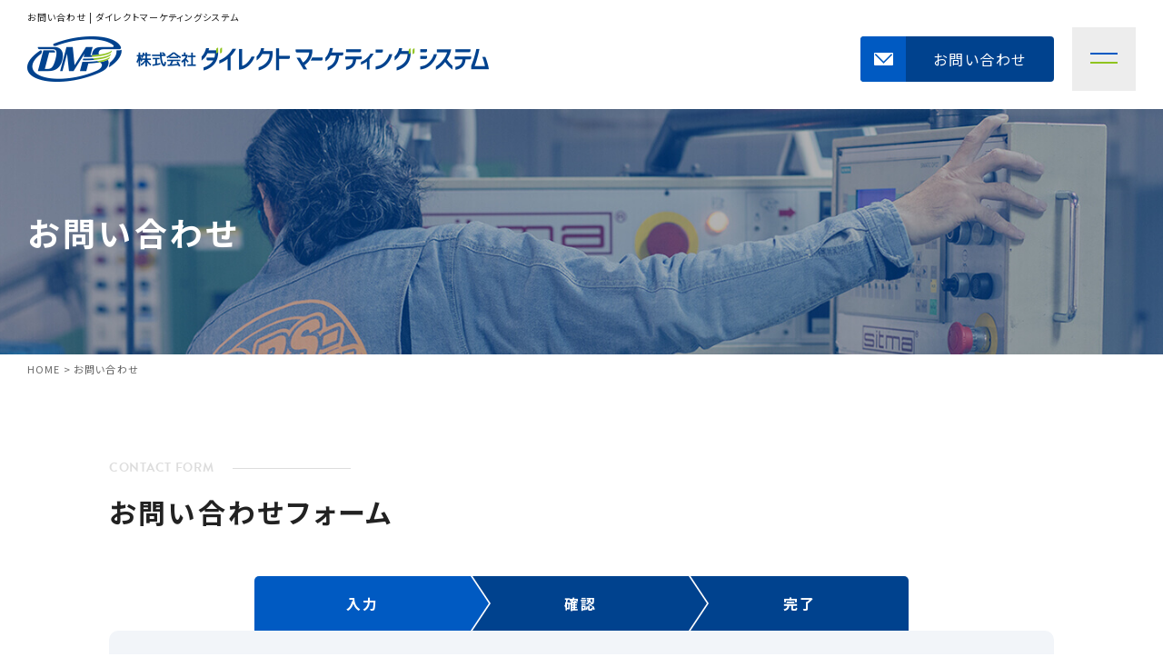

--- FILE ---
content_type: text/html; charset=UTF-8
request_url: https://www.fukuoka-dm.co.jp/contact/
body_size: 5588
content:
<!doctype html>
<html lang="ja">
<head>
<!-- Google tag (gtag.js) -->
<script async src="https://www.googletagmanager.com/gtag/js?id=G-C1DG0K6QE2"></script>
<script>
  window.dataLayer = window.dataLayer || [];
  function gtag(){dataLayer.push(arguments);}
  gtag('js', new Date());

  gtag('config', 'G-C1DG0K6QE2');
</script>
<meta charset="UTF-8">
<meta name="viewport" content="width=device-width, user-scalable=yes">
<title>お問い合わせ | ダイレクトマーケティングシステム</title>
<meta name="description" content="お問い合わせ｜九州のメーリングは「ダイレクトマーケティングシステム」へ。DM加工から発送代行まで、効果的な戦略をご提案します。">
<meta name="keywords" content="ダイレクトマーケティングシステム">
<meta name="author" content="九州のメーリングは「ダイレクトマーケティングシステム」へ。DM加工から発送代行まで、効果的な戦略をご提案します。">
<link rel="canonical" href="https://www.fukuoka-dm.co.jp/contact/">
<base href="https://www.fukuoka-dm.co.jp/">

<link rel="alternate" type="application/rss+xml" title="RSS 2.0" href="feed/">
<link rel="alternate" type="application/atom+xml" title="Atom 0.3" href="feed/atom/">
<link rel="icon" type="image/png" href="themes/dms/images/favicon.png">
<link rel="apple-touch-icon" sizes="180x180" href="themes/dms/images/favicon.png">
<link rel="icon" type="image/x-icon" href="themes/dms/images/favicon.ico">
<link href="https://fonts.googleapis.com/css2?family=Noto+Sans+JP:wght@400;700&amp;display=swap" rel="subresource">
<link href="https://fonts.googleapis.com/css2?family=Lato:ital,wght@0,100;0,300;0,400;0,700;1,100;1,300;1,400;1,700&display=swap" rel="stylesheet">
<link href="https://use.typekit.net/wuq1cpo.css" rel="subresource">
<link rel="stylesheet" type="text/css" media="all" href="themes/dms/style.css">
<link rel="stylesheet" type="text/css" media="all" href="themes/dms/style_other.css">

<meta property='og:url' content='https://www.fukuoka-dm.co.jp/contact/'>
<meta property='og:type' content='article'>
<meta property='og:title' content='お問い合わせ | ダイレクトマーケティングシステム'>
<meta property='og:description' content='九州のメーリングは「ダイレクトマーケティングシステム」へ。DM加工から発送代行まで、効果的な戦略をご提案します。'>
<meta property='og:site_name' content='ダイレクトマーケティングシステム'>
<meta property="og:image" content="themes/dms/images/noimg.png">
<meta name="twitter:card" content="summary">
<meta name='robots' content='max-image-preview:large' />

<style>img:is([sizes="auto" i], [sizes^="auto," i]) { contain-intrinsic-size: 3000px 1500px }</style>
<script src="https://cdnjs.cloudflare.com/ajax/libs/jquery/3.5.1/jquery.min.js" id="jquery-js"></script>
</head>
<body class="page-template-default page wp-theme-dms page-contact" id="gd">
<div id="wrapper">
<header id="header">
<div class="header__container">
<p class="header__desc width width--1460">
お問い合わせ | ダイレクトマーケティングシステム
</p>
<div class="header__wrap">
<a href="https://www.fukuoka-dm.co.jp/" class="header-logo"><h1><img class="logo" src="themes/dms/images/logo.png" alt="ダイレクトマーケティングシステム"></h1></a>
<ul class="sub-navi">
<li class="sub-navi__item"><a class="sub-navi__link" href="https://www.fukuoka-dm.co.jp/">ホーム</a></li>
<li class="sub-navi__item trigger"><a class="sub-navi__link" href="about/">わたし達について</a>
<div class="mega">
<div class="mega__container">
<a href="about/" class="btn-1">わたし達について　トップ<svg class="btn__arrow svg__arrow"><use xlink:href="#svg-arrow" /></svg></a>
<a href="about/history/" class="mega__btn"><span class="mega__arrow">- わたし達のあゆみ</span></a>
<a href="about/greetings/" class="mega__btn"><span class="mega__arrow">- 代表挨拶</span></a>
<a href="privacy/" class="mega__btn"><span class="mega__arrow">- プライバシーポリシー</span></a>
</div>
</div>
</li>
<li class="sub-navi__item trigger"><a class="sub-navi__link" href="service/">サービス案内</a>
<div class="mega">
<div class="mega__container">
<a href="service/" class="btn-1">サービス案内　トップ<svg class="btn__arrow svg__arrow"><use xlink:href="#svg-arrow" /></svg></a>
<a class="mega-service mega-service--dm" href="service/dm/"><span class="mega__arrow">DM加工</span></a>
<a class="mega-service mega-service--pr" href="service/processing/"><span class="mega__arrow">顧客情報処理</span></a>
<a class="mega-service mega-service--sh" href="service/shipping/"><span class="mega__arrow">発送代行</span></a>
<a class="mega-service mega-service--cs" href="service/dm_consulting/"><span class="mega__arrow">DMコンサルティング</span></a>
</div>
</div>
</li>
<li class="sub-navi__item"><a class="sub-navi__link" href="recruit/">採用情報</a></li>
<li class="sub-navi__item"><a class="sub-navi-btn" href="contact/">
<div class="sub-navi-btn__icon"><svg class="svg__mail"><use xlink:href="#svg-mail" /></svg></div>
<div class="sub-navi-btn__label">お問い合わせ</div></a></li>
</ul>
</div>
<input id="gnav_check" type="checkbox">
<label class="gnav-icon" for="gnav_check"><span class="gnav-icon__wrap"><span class="gnav-icon__inner"></span></span></label>
<div class="gnav__content">
<nav class="gnav__inner">
<ul class="mainnav">
<li class="mainnav__item"><a href="https://www.fukuoka-dm.co.jp/" class="mainnav__link">ホーム</a></li>
<li class="mainnav__item"><a href="about/" class="mainnav__link">わたし達について</a>
<ul class="mainnav-sub">
<li class="mainnav-sub__item"><a href="about/history/" class="mainnav-sub__link">わたし達の歩み</a></li>
<li class="mainnav-sub__item"><a href="about/greetings/" class="mainnav-sub__link">代表挨拶</a></li>
<li class="mainnav-sub__item"><a href="privacy/" class="mainnav-sub__link">プライバシーポリシー</a></li>
</ul>
</li>
<li class="mainnav__item"><a href="service/" class="mainnav__link">サービス案内</a>
<ul class="mainnav-sub">
<li class="mainnav-sub__item"><a href="service/dm/" class="mainnav-sub__link">DM加工</a></li>
<li class="mainnav-sub__item"><a href="service/processing/" class="mainnav-sub__link">顧客情報処理</a></li>
<li class="mainnav-sub__item"><a href="service/shipping/" class="mainnav-sub__link">発送代行</a></li>
<li class="mainnav-sub__item"><a href="service/dm_consulting/" class="mainnav-sub__link">DMコンサルティング</a></li>
</ul>
</li>
<li class="mainnav__item"><a href="recruit/" class="mainnav__link">採用情報</a></li>
<li class="mainnav__item"><a href="news/" class="mainnav__link">お知らせ</a></li>
<li class="mainnav__item"><a href="privacy/" class="mainnav__link">プライバシーポリシー</a></li>
</ul>
<div>
<a class="contact-tel" href="tel:0925212111">
<svg class="contact-tel__icon"><use xlink:href="#svg-tel" /></svg>
<span class="contact-tel__num font__brandon">092-521-2111</span>
</a>
<div class="contact-area__time">営業時間 9:00～18:00（平日）</div>
<div class="contact-area__btn">
<a href="contact/" class="btn-1 btn--100">お問い合わせフォーム<svg class="btn__arrow svg__arrow"><use xlink:href="#svg-arrow" /></svg></a>
</div>
</div>
</nav>
</div>
<div id="gnav__cover"></div>
</div>

<div class="pagetitle" style="background-image: url(themes/dms/images/title_bg_contact.jpg);">
<h1 class="pagetitle__txt width width--1460">お問い合わせ</h1>
</div>
<div class="breadcrumb__wrap width width--1460"><ol class="breadcrumb" itemscope itemtype="http://schema.org/BreadcrumbList"><li><a href="https://www.fukuoka-dm.co.jp/">HOME</a><meta itemprop="position" content="1" /></span></li>
<li><span>お問い合わせ</span><meta itemprop="position" content="2" /></span></li></ol></div>
</header>
<main class="content">
<section class="sec width width--1040">
<script src="https://yubinbango.github.io/yubinbango/yubinbango.js" charset="UTF-8"></script>
<div class="title-1">
<div class="title-1__en font__brandon">CONTACT FORM</div>
<h2 class="title-1__ja">お問い合わせフォーム</h2>
</div>
<ul class="form-flow" id="mailTop">
<li class="active"><div class="form-flow-inner">入力</div></li>
<li><div class="form-flow-inner">確認</div></li>
<li><div class="form-flow-inner">完了</div></li>
</ul>
<div class="box__container">
<div class="box__content">
<div id="mw_wp_form_mw-wp-form-15" class="mw_wp_form mw_wp_form_input">
<form action="contact/#mailTop" method="post" class="h-adr" id="cf_form" accept-charset="utf-8"><input type="hidden" name="_mode" value="conf" />
<span class="p-country-name" style="display:none;">Japan</span>
<dl class="form-table">
<div class="form-table__wrap">
<dt class="form-table__head">会社名</dt>
<dd class="form-table__data">
<input type="text" name="company" size="60" value="" />
</dd>
</div>
<div class="form-table__wrap">
<dt class="form-table__head req">お名前</dt>
<dd class="form-table__data">
<input type="text" name="m_name" size="60" value="" />

</dd>
</div>
<div class="form-table__wrap">
<dt class="form-table__head req">フリガナ</dt>
<dd class="form-table__data">
<input type="text" name="f_name" size="60" value="" />

</dd>
</div>
<div class="form-table__wrap">
<dt class="form-table__head req">メールアドレス</dt>
<dd class="form-table__data">
<input type="email" name="email" size="60" value="" data-conv-half-alphanumeric="true" />

</dd>
</div>
<div class="form-table__wrap">
<dt class="form-table__head">電話番号</dt>
<dd class="form-table__data">
<input type="tel" name="phone" size="60" value="" data-conv-half-alphanumeric="true"/>

</dd>
</div>
<div class="form-table__wrap">
<dt class="form-table__head">住所</dt>
<dd class="form-table__data">
<div class="form-table__block">
<div class="rei">郵便番号</div>
〒 
<input type="text" name="zip" id="postcode" class="p-postal-code iw100" size="60" value="" data-conv-half-alphanumeric="true"/>
</div>
<div class="form-table__block">
<div class="rei">都道府県</div>
<select name="state" id="address1" class="p-region iw200">
<option value="北海道">北海道</option>
<option value="青森県">青森県</option>
<option value="岩手県">岩手県</option>
<option value="宮城県">宮城県</option>
<option value="秋田県">秋田県</option>
<option value="山形県">山形県</option>
<option value="福島県">福島県</option>
<option value="茨城県">茨城県</option>
<option value="栃木県">栃木県</option>
<option value="群馬県">群馬県</option>
<option value="埼玉県">埼玉県</option>
<option value="千葉県">千葉県</option>
<option value="東京都">東京都</option>
<option value="神奈川県">神奈川県</option>
<option value="新潟県">新潟県</option>
<option value="富山県">富山県</option>
<option value="石川県">石川県</option>
<option value="福井県">福井県</option>
<option value="山梨県">山梨県</option>
<option value="長野県">長野県</option>
<option value="岐阜県">岐阜県</option>
<option value="静岡県">静岡県</option>
<option value="愛知県">愛知県</option>
<option value="三重県">三重県</option>
<option value="滋賀県">滋賀県</option>
<option value="京都府">京都府</option>
<option value="大阪府">大阪府</option>
<option value="兵庫県">兵庫県</option>
<option value="奈良県">奈良県</option>
<option value="和歌山県">和歌山県</option>
<option value="鳥取県">鳥取県</option>
<option value="島根県">島根県</option>
<option value="岡山県">岡山県</option>
<option value="広島県">広島県</option>
<option value="山口県">山口県</option>
<option value="徳島県">徳島県</option>
<option value="香川県">香川県</option>
<option value="愛媛県">愛媛県</option>
<option value="高知県">高知県</option>
<option value="福岡県" selected='selected'>福岡県</option>
<option value="佐賀県">佐賀県</option>
<option value="長崎県">長崎県</option>
<option value="熊本県">熊本県</option>
<option value="大分県">大分県</option>
<option value="宮崎県">宮崎県</option>
<option value="鹿児島県">鹿児島県</option>
<option value="沖縄県">沖縄県</option>
</select>
</div>
<div class="form-table__block">
<div class="rei">市区町村以下</div>
<input type="text" name="city" id="address2" class="p-locality p-street-address p-extended-address" size="60" value="" />
</div>
</dd>
</div>
<div class="form-table__wrap">
<dt class="form-table__head req">お問い合わせ内容</dt>
<dd class="form-table__data">
<textarea name="msgbody" cols="50" rows="5"></textarea>

</dd>
</div>
</dl>
<div class="agree">
<div class="agree-title">個人情報の取扱いについて</div>
<p>入力された個人情報は個人情報保護方針に基づき取り扱われます。<br>個人情報のお取り扱いに関しまして「<a class="under" href="/privacy/">プライバシーポリシー</a>」をご確認の上、同意いただける場合は「同意する」にチェックをして確認画面にお進みください。</p>
<div class="agree-check">
<span class="mwform-checkbox-field horizontal-item">
<label >
<input type="checkbox" name="terms_flag" value="同意する" />
<span class="mwform-checkbox-field-text">同意する</span>
</label>
</span>

</div>
</div>
<div class="submit-area">
<input type="submit" name="submitConfirm" value="入力内容確認" />
</div>
</form>
</div>
</div>
</div>
</section> 
<div class="width width--1460">
<div class="footer-content">
<div class="contact-area">
<img class="contact-area__logo" src="themes/dms/images/logo.png" alt="ダイレクトマーケティングシステム">
<a class="footer-pp" href="https://privacymark.jp/" target="_blank" rel="noopener noreferrer">
<img class="footer-pp__mark" src="themes/dms/images/privacy_mark.png" alt="プライバシーマーク" loading="lazy">
<span class="footer-pp__num">登録番号：第18860006（11）</span>
</a>
<a class="contact-tel" href="tel:0925212111">
<svg class="contact-tel__icon"><use xlink:href="#svg-tel" /></svg>
<span class="contact-tel__num font__brandon">092-521-2111</span>
</a>
<div class="contact-area__time">営業時間 9:00～18:00（平日）</div>
<div class="contact-area__btn">
<a href="contact/" class="btn-1">お問い合わせフォーム<svg class="btn__arrow svg__arrow"><use xlink:href="#svg-arrow" /></svg></a>
</div>
</div>
<div class="footer__navi">
<ul class="footer-navi">
<li class="footer-navi__item"><a href="https://www.fukuoka-dm.co.jp/" class="footer-navi__link">ホーム</a></li>
<li class="footer-navi__item"><a href="about/" class="footer-navi__link">わたし達について</a>
<ul class="footer-navi-sub">
<li class="footer-navi-sub__item"><a href="about/history/" class="footer-navi-sub__link">わたし達の歩み</a></li>
<li class="footer-navi-sub__item"><a href="about/greetings/" class="footer-navi-sub__link">代表挨拶</a></li>
<li class="footer-navi-sub__item"><a href="privacy/" class="footer-navi-sub__link">プライバシーポリシー</a></li>
</ul>
</li>
<li class="footer-navi__item"><a href="service/" class="footer-navi__link">サービス案内</a>
<ul class="footer-navi-sub">
<li class="footer-navi-sub__item"><a href="service/dm/" class="footer-navi-sub__link">DM加工</a></li>
<li class="footer-navi-sub__item"><a href="service/processing/" class="footer-navi-sub__link">顧客情報処理</a></li>
<li class="footer-navi-sub__item"><a href="service/shipping/" class="footer-navi-sub__link">発送代行</a></li>
<li class="footer-navi-sub__item"><a href="service/dm_consulting/" class="footer-navi-sub__link">DMコンサルティング</a></li>
</ul>
</li>
</ul>
<ul class="footer-navi">
<li class="footer-navi__item"><a href="recruit/" class="footer-navi__link">採用情報</a></li>
<li class="footer-navi__item"><a href="news/" class="footer-navi__link">お知らせ</a></li>
<li class="footer-navi__item"><a href="privacy/" class="footer-navi__link">プライバシーポリシー</a></li>
</ul>
</div>
</div>
<ul class="footer-address">
<li class="footer-address__area">
<a class="footer-address__label" href="about/#office-fk"><svg class="footer-address__icon"><use xlink:href="#svg-pointer" /></svg>本社</a>
<div class="footer-address__add"><span class="footer-address__zip">815-0082</span>福岡市南区大楠3丁目12-33 福岡DMビル</div>
<a class="footer-address__tel" href="tel:0925212111">TEL<span class="footer-address__teinum">092-521-2111</span></a>
</li>
<li class="footer-address__area">
<a class="footer-address__label" href="about/#office-ng"><svg class="footer-address__icon"><use xlink:href="#svg-pointer" /></svg>長崎支店</a>
<div class="footer-address__add"><span class="footer-address__zip">850-0056</span>長崎県長崎市恵美須町6-9</div>
<a class="footer-address__tel" href="tel:0958205401">TEL<span class="footer-address__teinum">095-820-5401</span></a>
</li>
<li class="footer-address__area">
<a class="footer-address__label" href="about/#office-km"><svg class="footer-address__icon"><use xlink:href="#svg-pointer" /></svg>熊本支店</a>
<div class="footer-address__add"><span class="footer-address__zip">861-4205</span>熊本県熊本市南区城南町碇9-3</div>
<a class="footer-address__tel" href="tel:0964582220">TEL<span class="footer-address__teinum">0964-58-2220</span></a>
</li>
</ul>
</div>
</main>
<footer class="footer width width--1460">
<div class="footer__wrap">
<a id="pagetop" class="scroll" href="javascript:void(0);"><div class="pagetop__label font__brandon">PAGE TOP</div><svg class="pagetop__arrow svg__arrow"><use xlink:href="#svg-arrow" /></svg></a>
<small class="copyright">&copy; DIRECT MARKETING SYSTEM.</small>
</div>
</footer>
</div>
<svg class="svg-area" aria-hidden="true" xmlns="http://www.w3.org/2000/svg" xmlns:xlink="http://www.w3.org/1999/xlink">
<defs>
<symbol id="svg-arrow" viewBox="0 0 16 12"><path d="M14.6 4.5l-4.4-4.5-1.4 1.5 3.3 3.4h-12.1v2.2h12.1l-3.3 3.4 1.4 1.5 5.8-6z"/></symbol>
<symbol id="svg-mail" viewBox="0 0 21 14"><path d="M10.4 11.9l9.7-9.7-1.1-1.2-8.5 8.6-8.6-8.6-1.1 1.1 9.6 9.8zm-10.4 1.2v-12.2c0-.5.4-.9.9-.9h19.1c.6 0 1 .4 1 .9v12.1c0 .5-.4.9-.9.9h-19.2c-.5.1-.9-.3-.9-.8z"/></symbol>
<symbol id="svg-tel" viewBox="0 0 17 19"><path d="M14.4 19c-.8.2-6.1-.1-10.3-5-4.6-5.4-4.2-11.3-4-11.7.4-.7 1.1-1.5 2.1-2.1.1-.1.2-.1.4-.2.6-.1 1.2.3 1.6.5l.2.1c.5.4 1.2 4 1.2 4.4 0 .5-.6 1-1.9 2.2.4 1.3 1.5 3.1 2.5 4.2.8 1 2.7 2.7 4 3.3 1.1-1 1.7-1.5 2.2-1.6h.2c.4 0 3.8 1.1 4 1.7l.1.2c.2.5.7 1.4.1 2.1-.8.9-1.6 1.6-2.4 1.9z"/></symbol>
<symbol id="svg-human" viewBox="0 0 20 20"><path d="M13.6 17.5h-2.6v-5.1h2.6v-.1c-.8-.4-1.1-.5-1.1-.5v-1.9s.7-.6 1-2.3c.5.1 1-.7 1-1.1 0-.4-.1-1.6-.6-1.4.1-.9.2-1.6.2-2-.3-1.5-1.8-3.1-4.1-3.1s-3.8 1.6-4 3.1c0 .4 0 1.2.2 2-.6-.1-.7 1.1-.7 1.5 0 .4.5 1.2 1 1.1.2 1.8 1 2.3 1 2.3v1.9s-.5.3-2.5 1.1-4 1.4-4.6 2.3c-.5.8-.4 4.7-.4 4.7h13.6v-2.5zM20 13.6h-2.6v-2.6h-2.5v2.6h-2.6v2.5h2.6v2.6h2.5v-2.6h2.6z"/></symbol>
<symbol id="svg-pointer" viewBox="0 0 11 16"><path d="M5.5 0c-2.2 0-5.5 1-5.5 5 0 2 4.4 9 5.5 11 1.1-2 5.5-9 5.5-11 0-4-3.3-5-5.5-5zm0 6.8c-1 0-1.7-.8-1.7-1.8s.8-1.8 1.8-1.8 1.7.8 1.7 1.8-.8 1.8-1.8 1.8z"/></symbol>
<symbol id="svg-sankaku" viewBox="0 0 20 80"><path d="M0 80v-80l20 40z"/></symbol>
</defs>
</svg>
<script src="https://cdnjs.cloudflare.com/ajax/libs/jquery.tabslet.js/1.7.3/jquery.tabslet.min.js" integrity="sha512-3javnjTZY/F33w+vOK7Gk/Q4ZqJw/hYCc40oYilhQZErXdtiYo/E3Y+ridZPGpMl8szjCvQzJGXLpTeJimNv3w==" crossorigin="anonymous"></script>
<script src="https://cdnjs.cloudflare.com/ajax/libs/Swiper/5.4.5/js/swiper.min.js" integrity="sha512-VHsNaV1C4XbgKSc2O0rZDmkUOhMKPg/rIi8abX9qTaVDzVJnrDGHFnLnCnuPmZ3cNi1nQJm+fzJtBbZU9yRCww==" crossorigin="anonymous"></script>
<script src="themes/dms/js/init.js"></script>
<script>$(window).on('load', function() {$('link[rel="subresource"]').attr('rel', 'stylesheet');});</script>
</body>
</html>

--- FILE ---
content_type: text/css
request_url: https://www.fukuoka-dm.co.jp/themes/dms/style.css
body_size: 10109
content:
@charset "utf-8";
/*
Theme Name: DMS
Theme URI:
Description: The 2020 default theme for Mediacross.
Author: Mediacross
Author URI: https://medi-cro.jp/
Version: 2020.11
*/
/**
* Reset and Utility.css
============================== */
/* http://meyerweb.com/eric/tools/css/reset/ */
html, body, div, span, applet, object, iframe, h1, h2, h3, h4, h5, h6, p, blockquote, pre, a, abbr, acronym, address, big, cite, code, del, dfn, em, img, ins, kbd, q, s, samp, small, strike, strong, sub, sup, tt, var, b, u, i, center, dl, dt, dd, ol, ul, li, fieldset, form, label, legend, table, caption, tbody, tfoot, thead, tr, th, td, article, aside, canvas, details, embed, figure, figcaption, footer, header, hgroup, menu, nav, output, ruby, section, summary, time, mark, audio, video, main {
  margin: 0;
  padding: 0;
  border: 0;
  font-size: 100%;
  font: inherit;
  vertical-align: baseline;
  box-sizing: border-box;
}
article, aside, details, figcaption, figure, footer, header, hgroup, menu, nav, section {
  display: block;
}
body {
  line-height: 1;
}
ol, ul {
  list-style: none;
}
blockquote, q {
  quotes: none;
}
blockquote:before, blockquote:after, q:before, q:after {
  content: '';
  content: none;
}
table {
  border-collapse: collapse;
  border-spacing: 0;
  width: 100%;
}
h1, h2, h3, h4, h5, h6 {
  line-height: 1.4;
}
th, caption {
  text-align: left;
}
img {
  vertical-align: middle;
  max-width: 100%;
  height: auto;
}
a:focus {
  outline: none;
}
.clearfix {
  min-height: 1px;
}
.clearfix:after {
  content: ".";
  display: block;
  clear: both;
  height: 0;
  visibility: hidden;
}
* html .clearfix {
  height: 1px;
  /*¥*/ /*/
    height: auto;
    overflow: hidden;
    /**/
}
.both {
  clear: both;
}
::-moz-selection {
  background: rgba(128, 128, 128, 0.2);
}
::selection {
  background: rgba(128, 128, 128, 0.2);
}
input[type="button"], input[type="submit"] {
  -webkit-appearance: none;
}
/**
* HTML,Body,Anchor
============================== */
html {
  font-size: 62.5%; /* 10px */
  font-family: "Noto Sans JP", "游ゴシック", YuGothic, "ヒラギノ角ゴ Pro W3", "Hiragino Kaku Gothic Pro", "メイリオ", Meiryo, Verdana, Lato, Arial, "MS P Gothic", "MS Pゴシック", sans-serif;
  -webkit-text-size-adjust: 100%;
  -moz-text-size-adjust: 100%;
  -ms-text-size-adjust: 100%;
  -o-text-size-adjust: 100%;
  text-size-adjust: 100%;
}
body {
  background: #fff;
  font-size: 1.6em;
  font-weight: 500;
  line-height: 1.25;
  color: #222;
  position: relative;
}
body * {
  font-feature-settings: "palt";
  letter-spacing: 0.1em;
}
#wrapper {
  position: relative;
  min-height: 100%;
  height: auto !important;
  height: 100%;
}
#ga {
  position: fixed;
  bottom: 0;
  left: 0;
  z-index: 9999;
  color: #f00;
}
/**
* link
============================== */
a {
  text-decoration: none;
  color: #222;
}
a:hover {
  color: #005ac2;
}
a.under {
  text-decoration: underline;
}
.telnum {
  color: inherit !important;
}
/**
* effect
============================== */
a, svg {
  transition: all .2s ease-out;
}
/**
* font
============================== */
.font__brandon {
  font-family: brandon-grotesque, sans-serif;
  font-weight: 700;
  font-style: normal;
  letter-spacing: 0.05em;
  line-height: 1;
}
/**
* text
============================== */
.content {
  line-height: 1.8;
}
p + p {
  margin-top: 1.8em;
}
.mbp {
  margin-bottom: 1.8em;
}
.txtC {
  text-align: center;
}
.txtL {
  text-align: left;
}
.txtR {
  text-align: right;
}
@media screen and (min-width: 769px) {
  .txtC--up {
    text-align: center;
  }
}
.txt__red {
  color: red;
}
.txt__blue {
  color: #255a97;
}
.txt__bold {
  font-weight: bold;
}
.fs--9 {
  font-size: 0.9rem;
  line-height: 1.4;
}
.fs--10 {
  font-size: 1rem;
  line-height: 1.4;
}
.fs--11 {
  font-size: 1.1rem;
  line-height: 1.4;
}
.fs--12 {
  font-size: 1.2rem;
}
.fs--13 {
  font-size: 1.3rem;
}
.fs--14 {
  font-size: 1.4rem;
}
.fs--15 {
  font-size: 1.5rem;
}
/**
* list
============================== */
.disc > li, .hyphen > li, .square {
  padding-left: 1em;
  position: relative;
}
.disc > li::before {
  content: "•";
  position: absolute;
  left: 0;
}
.square > li::before {
  content: "■";
  position: absolute;
  left: 0;
}
.hyphen > li::before {
  content: "-";
  position: absolute;
  left: 0;
}
.circle > li {
  list-style-type: circle;
  margin-left: 1em;
}
.decimal > li {
  list-style-type: decimal;
  margin-left: 1em;
}
.kome > li {
  margin-left: 1em;
  position: relative;
}
.kome li::before {
  content: "※";
  position: absolute;
  left: -1em;
}
.li__bottom > li:not(:last-child) {
  margin-bottom: 0.5em;
}
/**
* parts
============================== */
/* width */
.w--15p {
  width: 15%;
}
.w--20p {
  width: 20%;
}
.w--25p {
  width: 25%;
}
.w--30p {
  width: 30%;
}
.w--35p {
  width: 35%;
}
.w--40p {
  width: 40%;
}
.w--45p {
  width: 45%;
}
.w--50p {
  width: 50%;
}
/**
* layout
============================== */
/* block */
.width {
  margin-left: auto;
  margin-right: auto;
  padding-left: 4.2vw;
  padding-right: 4.2vw;
}
.width--1040 {
  max-width: 1100px;
}
.width--1460 {
  max-width: 1520px;
}
@media screen and (min-width: 960px) {
  .width {
    margin-left: auto;
    margin-right: auto;
    padding-left: 30px;
    padding-right: 30px;
  }
}
/* section */
.sec {
  margin-bottom: 60px;
  position: relative;
}
.sec__border {
  border-top: 1px solid #ddd;
  padding-top: 60px;
  position: relative;
}
.sec__border::before {
  background: #00428e;
  content: '';
  height: 1px;
  width: 9%;
  position: absolute;
  left: 0;
  top: -1px;
}
.sec__inner + .sec__inner {
  margin-top: 40px;
}
.div-sec {
  margin: 100px 0;
}
.sec__floatbox {}
.floatbox {}
@media screen and (min-width: 1300px) {}
@media screen and (min-width: 960px) {
  .sec {
    margin-bottom: 120px;
  }
  .sec__border {
    padding-top: 120px;
  }
  .sec__inner + .sec__inner {
    margin-top: 100px;
  }
  .div-sec {
    margin: 100px 0 0 !important;
  }
}
/**
* title
============================== */
/* title */
.title-1 {
  margin-bottom: 30px;
}
.title-1__en {
  color: #ddd;
  font-size: 1.2rem;
  margin-bottom: 10px;
}
.title-1__ja {
  font-size: 2.4rem;
  font-weight: 700;
}
.title-2 {
  font-size: 2rem;
  font-weight: 700;
  margin-bottom: 20px;
}
@media screen and (min-width: 960px) {
  .title-1 {
    margin-bottom: 50px;
  }
  .title-1__en {
    display: flex;
    align-items: center;
    font-size: 1.4rem;
    margin-bottom: 20px;
  }
  .title-1__en::after {
    background: #ddd;
    content: '';
    display: inline-block;
    margin-left: 1.5em;
    height: 1px;
    width: 130px;
  }
  .title-1__ja {
    font-size: 3rem;
  }
  .title-2 {
    font-size: 2.4rem;
    margin-bottom: 35px;
  }
}
/**
* text
============================== */
.txt__big {
  font-size: 2.1rem;
  font-weight: 700;
  line-height: 1.6;
}
.txt__middle {
  font-size: 1.8rem;
  line-height: 1.6;
}
@media screen and (min-width: 960px) {
  .txt__big {
    font-size: 3rem;
  }
  .txt__middle {
    font-size: 2.4rem;
  }
}
/**
* image
============================== */
.floatbox__imgR {
  float: none;
  display: block;
  text-align: center;
  margin: 0 auto 20px;
}
@media screen and (min-width: 960px) {
  .floatbox__imgR {
    float: right;
    margin: 0 0 50px 50px;
    width: 54.8%;
  }
}
/**
* common
============================== */
.float--left, .float--right {
  display: block;
  margin: 0 auto 15px;
}
.rbr {
  display: none;
}
.rbr2 {
  display: none;
}
.rbr3 {
  display: none;
}
@media screen and (min-width: 960px) {
  .float--left {
    float: left;
    margin: 0 2em 0 0;
  }
  .float--right {
    float: right;
    margin: 0 0 0 2em;
  }
  .rtxtC {
    text-align: center;
  }
  .rbr2 {
    display: inline-block;
  }
}
/* @media screen and (min-width: 1120px) {
    .rbr2 {display: inline;}
} */
@media screen and (min-width: 1230px) {
  .rbr3 {
    display: inline;
  }
}
@media screen and (min-width: 1520px) {
  .rbr {
    display: inline;
  }
}
/* round */
.round__10 {
  border-radius: 10px;
}
/* button */
.btn__wrap, .btn__rwrap {
  text-align: center;
  margin-top: 40px;
}
.btn-1 {
  background: #222;
  border-radius: 4px;
  color: #fff;
  display: inline-block;
  font-weight: 700;
  line-height: 1.4;
  text-align: left;
  padding: 20px 50px 20px 20px;
  min-width: 200px;
  position: relative;
}
.btn-1:hover {
  background-color: #005ac2;
  color: #fff;
}
.btn--100 {
  width: 100%;
}
.btn--40 {
  width: 100%;
}
.btn__arrow {
  margin: auto;
  position: absolute;
  right: 15px;
  top: 50%;
  transform: translateY(-50%);
}
.btn-1:hover .btn__arrow {
  fill: #fff;
}
@media screen and (min-width: 960px) {
  .btn__wrap, .btn__rwrap {
    margin-top: 60px;
  }
  .btn__rwrap {
    text-align: left;
  }
  .btn-1 {
    padding: 20px 80px 20px 40px;
  }
  .btn--40 {
    width: 40%;
  }
  .btn__arrow {
    right: 40px;
  }
}
/* svg */
.svg-area {
  display: none;
  height: 0;
  visibility: hidden;
}
.svg__mail {
  fill: #fff;
  width: 21px;
  height: 14px;
}
.svg__arrow {
  fill: #8fc31f;
  width: 16px;
  height: 12px;
}
.svg__arrow--bottom {
  fill: #222;
  transform: rotate(90deg);
  top: 42%;
}
/* box */
.box-fx + .box-fx {
  margin-top: 30px;
}
.box-fx__img {
  display: block;
  text-align: center;
  margin: 0 auto 20px;
}
@media screen and (min-width: 960px) {
  .box-fx {
    display: flex;
    align-items: flex-start;
    justify-content: space-between;
  }
  .box-fx + .box-fx {
    margin-top: 80px;
  }
  .box-fx__content {
    width: 40%;
  }
  .box-fx__img {
    order: 1;
    margin: 0;
    width: 54.8%;
  }
  .box-fx__content--even {
    order: 2;
  }
}
.box-gray {
  background: #f2f2f2;
  border-radius: 5px;
  box-shadow: inset 0 0 15px rgba(0, 0, 0, .01);
  line-height: 1.6;
  padding: 15px;
}
@media screen and (min-width: 960px) {
  .box-gray {
    padding: 50px;
  }
}
.box__container {
  background: #f2f5f9;
  border-radius: 10px;
  padding: 15px;
}
.box__content {
  background: #fff;
  border-radius: 10px;
  padding: 15px;
}
@media screen and (min-width: 960px) {
  .box__container, .box__content {
    padding: 50px;
  }
}
.box-2way-wrap {
  display: flex;
  justify-content: space-between;
  margin-top: 30px;
}
.box-2way-wrap--bordered {
  border: 1px solid #f2f2f2;
  padding: 20px;
}
.half-box {
  width: 48%;
}
/**
* header
============================== */
.header__container {
  position: relative;
}
#gnav_check {
  display: none;
}
/* gnav */
.gnav__content {
  background: rgba(255, 255, 255, 1);
  opacity: 0;
  overflow-y: scroll;
  visibility: hidden;
  padding: 30px;
  height: 100vh;
  width: 100%;
  /* max-width: 0; */
  position: fixed;
  top: 0;
  right: -100%;
  z-index: 150;
  transition: all .2s ease-in;
}
#gnav_check:checked ~ .gnav__content {
  opacity: 1;
  visibility: visible;
  /* width: 100%;
    max-width: 600px; */
  transition-delay: .2s;
  right: 0;
}
.gnav__inner {
  overflow-x: auto;
  max-height: 100%;
  width: 100%;
  max-width: 440px;
}
@media screen and (min-width: 640px) {
  .gnav__content {
    padding: 6vh 110px;
    width: 600px;
    right: -600px;
  }
}
@media screen and (min-width: 960px) {
  .gnav__inner {
    max-width: 320px;
  }
}
/* mainnav */
.mainnav {
  margin-bottom: 40px;
}
.mainnav__item {
  border-top: 1px solid #ddd;
}
.mainnav__item + .mainnav__item {
  margin-top: 15px;
}
.mainnav__link {
  display: block;
  font-size: 1.6rem;
  font-weight: 700;
  padding: 12px 0;
  position: relative;
}
.mainnav__link::before {
  background: #00428e;
  content: '';
  height: 1px;
  width: 20%;
  position: absolute;
  left: 0;
  top: -1px;
}
.mainnav-sub {
  margin-left: 1em;
}
.mainnav-sub__item + .mainnav-sub__item {
  margin-top: 3px;
}
.mainnav-sub__link::before {
  content: '－';
  margin-right: 0.2em;
}
@media screen and (min-width: 640px) {
  .mainnav__item + .mainnav__item {
    margin-top: 20px;
  }
  .mainnav__link {
    font-size: 2.4rem;
  }
}
/* menubtn */
.gnav-icon {
  background: rgba(235, 235, 235, 0.9);
  border: none;
  cursor: pointer;
  overflow: hidden;
  outline: none;
  width: 70px;
  height: 70px;
  position: fixed;
  top: 0;
  right: 0;
  z-index: 200;
}
#gnav_check:checked ~ .gnav-icon {
  z-index: 200;
}
.gnav-icon__wrap {
  margin: auto;
  height: 30px;
  width: 30px;
  position: absolute;
  bottom: 0;
  left: 0;
  right: 0;
  top: 16px;
  transition: top 0.2s linear 0s;
}
.gnav-icon__inner, .gnav-icon__inner::before, .gnav-icon__inner::after {
  background: #333;
  display: block;
  height: 2px;
  width: 30px;
  position: absolute;
}
.gnav-icon__inner {
  background: #005ac2;
}
.gnav-icon__inner::before {
  background: transparent;
}
.gnav-icon__inner::after {
  background: #8fc31f;
}
.gnav-icon__inner::before, .gnav-icon__inner::after {
  content: "";
}
.gnav-icon__inner {
  transform-origin: left top 0;
}
.gnav-icon__inner::before {
  bottom: -9px;
}
.gnav-icon__inner::after {
  transform-origin: left bottom 0;
  top: 10px;
}
.gnav-icon__inner, .gnav-icon__inner::after {
  transition: all 0.4s ease /* 0.2s*/ ;
}
.gnav-icon__inner::before {
  transition: all 0.2s linear 0s;
}
#gnav_check:checked ~ .gnav-icon .gnav-icon__wrap {
  top: 6px;
}
#gnav_check:checked ~ .gnav-icon .gnav-icon__inner, #gnav_check:checked ~ .gnav-icon .gnav-icon__inner::after {
  background: #222;
}
#gnav_check:checked ~ .gnav-icon .gnav-icon__inner {
  transform: rotate(45deg) translate3d(4px, -2px, 0px);
}
#gnav_check:checked ~ .gnav-icon .gnav-icon__inner::before {
  opacity: 0;
}
#gnav_check:checked ~ .gnav-icon .gnav-icon__inner::after {
  transform: rotate(-90deg) translate3d(4px, 16px, 0px);
  top: 18px;
}
#gnav__cover {
  position: fixed;
  left: 0;
  top: 0;
  opacity: 0;
  transition: opacity .2s ease;
}
#gnav__cover.onDrawer {
  background: rgba(255, 255, 255, .7);
  width: 100%;
  height: 100%;
  opacity: 1;
  z-index: 100;
}
.header__desc, .sub-navi, .mega {
  display: none;
}
@media screen and (max-width: 959px) {
  .header__wrap {
    background: #fff;
    height: 70px;
    z-index: 10;
  }
  .header-logo {
    display: flex;
    align-items: center;
    padding: 10px 100px 10px 3vw;
    height: 70px;
  }
  .logo {
    max-height: 50px;
  }
}
@media screen and (min-width: 960px) {
  .header__desc {
    font-size: 1rem;
    line-height: 38px;
    overflow: hidden;
    white-space: nowrap;
    text-overflow: ellipsis;
    margin: 0 auto 2px;
    display: block;
  }
  .header__wrap {
    display: flex;
    flex-wrap: wrap;
    align-items: center;
    justify-content: space-between;
    margin: auto;
    padding: 0 0 30px 30px;
    max-width: 1520px;
    /* position: relative; */
  }
  .header-logo {
    display: block;
  }
  .logo {
    display: inline-block;
  }
  .gnav-icon {
    right: 30px;
    top: 30px;
  }
  /* sub navi */
  .sub-navi {
    display: flex;
    flex-wrap: wrap;
    justify-content: center;
    padding-right: 120px;
  }
  .sub-navi__item {
    flex: 1 1 auto;
  }
  .sub-navi__link {
    display: none;
  }
  .sub-navi-btn {
    background: #00428e;
    border-radius: 4px;
    display: flex;
    overflow: hidden;
  }
  .sub-navi-btn__icon {
    background: #005ac2;
    display: flex;
    align-items: center;
    justify-content: center;
    width: 50px;
    transition: inherit;
  }
  .sub-navi-btn:hover .sub-navi-btn__icon {
    background: #8fc31f;
  }
  .sub-navi-btn__label {
    padding: 15px 30px;
    color: #fff;
  }
}
@media screen and (min-width: 1380px) {
  .sub-navi__link {
    display: block;
    font-weight: 700;
    padding: 15px;
    position: relative;
  }
  .sub-navi__link::before {
    background: #005ac2;
    content: '';
    height: 2px;
    width: 0;
    position: absolute;
    left: 0;
    bottom: 0;
    transition: inherit;
  }
  .sub-navi__item:hover .sub-navi__link::before, .sub-navi__link.current::before {
    width: 100%;
  }
  /* mega */
  .mega {
    display: block;
    opacity: 0;
    visibility: hidden;
    padding-top: 0;
    max-height: 0;
    position: absolute;
    left: 0;
    right: 0;
    top: 75%;
    transition: all .2s ease-in;
    z-index: 100;
  }
  .trigger:hover .mega {
    opacity: 1;
    visibility: visible;
    padding-top: 30px;
    max-height: 9999px;
  }
  .mega__container {
    background: #222;
    color: #fff;
    display: flex;
    align-items: center;
    justify-content: center;
    gap: 40px;
    font-size: 1.4rem;
    padding: 50px;
  }
  .mega__container .btn-1 {
    border: 1px solid;
    margin-right: 60px;
  }
  .mega__container .btn-1:hover {
    border-color: #005ac2;
  }
  .mega__arrow {
    color: #fff;
    padding: 15px 30px 15px 0;
    display: block;
    position: relative;
    transition: inherit;
  }
  .mega__btn:hover .mega__arrow {
    color: #005ac2;
  }
  .mega__arrow::after {
    border-right: 2px solid #8fc31f;
    border-top: 2px solid #8fc31f;
    content: "";
    margin: auto;
    height: 5px;
    width: 5px;
    position: absolute;
    right: 0;
    top: 50%;
    transform: rotate(45deg) translateY(-50%);
  }
  .mega-service {
    background-position: 50% 50%;
    background-size: cover;
    background-repeat: no-repeat;
    border-radius: 4px;
    display: flex;
    align-items: center;
    justify-content: center;
    overflow: hidden;
    width: 220px;
    height: 160px;
    position: relative;
    z-index: 1;
  }
  .mega-service:not(:last-child) {
    margin-right: 50px;
  }
  .mega-service--dm, .mega-service--pr, .mega-service--sh, .mega-service--cs {
    width: 185px;
  }
  .mega-service--dm {
    background-image: url(images/list-service_01.jpg);
  }
  .mega-service--pr {
    background-image: url(images/list-service_02.jpg);
  }
  .mega-service--sh {
    background-image: url(images/list-service_03.jpg);
  }
  .mega-service--cs {
    background-image: url(images/list-service_05.jpg);
  }
  .mega-service::after {
    background: rgba(0, 0, 0, .4);
    content: '';
    width: 100%;
    height: 100%;
    position: absolute;
    left: 0;
    top: 0;
    z-index: -1;
    transition: inherit;
  }
  .mega-service:hover::after {
    background: rgb(0, 66, 142, .8);
  }
}
@media screen and (min-width: 1520px) {
  .sub-navi__link {
    margin-right: 20px;
  }
}
@media screen and (min-width: 1720px) {
  .sub-navi {
    padding-right: 30px;
  }
  .sub-navi__link {
    margin-right: 30px;
  }
}
/**
* footer
============================== */
.footer__wrap {
  border-top: 1px solid #ddd;
  padding-bottom: 60px;
  padding-top: 60px;
}
/* copyright */
.copyright {
  display: block;
  font-size: 1.1rem;
}
#pagetop {
  background: #00428e;
  border-radius: 4px 0 0 0;
  display: flex;
  align-items: center;
  justify-content: center;
  opacity: 0;
  visibility: hidden;
  width: 40px;
  height: 40px;
  position: fixed;
  bottom: 0;
  right: 0;
  z-index: 10;
}
.pagetop__label {
  display: none;
}
.pagetop__arrow {
  fill: #fff;
  transform: rotate(-90deg);
}
@media screen and (min-width: 960px) {
  #pagetop {
    border-radius: 4px;
    width: 60px;
    height: 60px;
    bottom: 30px;
    right: 30px;
  }
  #pagetop:hover {
    background: #8fc31f;
    text-decoration: none;
  }
  #pagetop.on {
    opacity: 1;
    visibility: visible;
  }
  .pagetop__label {
    font-size: 1.4rem;
    display: flex;
    align-items: center;
    height: 60px;
    width: 100px;
    position: absolute;
    left: -20px;
    top: -80px;
    transform: rotate(90deg);
  }
}
/**
* contact area
============================== */
.footer-content {
  border-top: 1px solid #ddd;
  padding: 30px 0;
}
.contact-area {
  text-align: center;
  margin-bottom: 40px;
}
.contact-area__logo {
  margin-bottom: 15px;
}
.contact-tel {
  display: block;
  margin-bottom: 3px;
}
.contact-tel__icon {
  fill: #222;
  margin-right: 0.2em;
  height: 19px;
  width: 17px;
}
.contact-tel__num {
  font-size: 10vw;
}
.contact-area__time {
  font-size: 1.2rem;
}
.contact-area__btn {
  margin-top: 30px;
}
.footer__navi {
  display: flex;
  justify-content: space-between;
  font-size: 1.3rem;
}
.footer-navi {
  width: 48.5%;
}
.footer-navi__item + .footer-navi__item {
  margin-top: 15px;
}
.footer-navi__link {
  font-weight: 700;
}
.footer-navi__link::before, .footer-navi-sub__link::before {
  content: '- ';
}
.footer-navi-sub {
  font-size: 1.2rem;
  margin-left: 1em;
  margin-top: 15px;
}
.footer-navi-sub__item + .footer-navi-sub__item {
  margin-top: 2px;
}
.footer-navi-sub__link {
  color: #666;
}
.footer-address {
  border-top: 1px solid #ddd;
  line-height: 1.6;
  padding: 30px 0;
}
.footer-address__area {
  font-size: 1.2rem;
  margin-bottom: 30px;
}
.footer-address__label {
  font-size: 1.4rem;
  font-weight: 700;
  display: block;
  margin-bottom: 12px;
  padding-left: 20px;
  position: relative;
}
.footer-address__label::after {
  content: 'more »';
  font-size: 1.2rem;
  font-weight: normal;
  margin-left: 1em;
}
.footer-address__icon {
  fill: #222;
  height: 16px;
  width: 11px;
  position: absolute;
  left: 0;
  top: 0.25em;
}
.footer-address__zip {
  display: block;
}
.footer-address__zip::before {
  content: '〒';
}
.footer-address__tel {
  display: inline-block;
  font-weight: 700;
  margin-top: 3px;
}
.footer-address__teinum {
  font-size: 1.6rem;
  margin-left: 0.2em;
}
@media screen and (min-width: 640px) {
  .contact-tel__num {
    font-size: 3.6rem;
  }
  .footer-navi__item + .footer-navi__item {
    margin-top: 25px;
  }
  .footer-address {
    display: flex;
    flex-wrap: wrap;
    padding: 55px 0;
  }
  .footer-address__area {
    width: 50%;
  }
}
@media screen and (min-width: 960px) {
  .footer-content {
    display: flex;
    justify-content: space-between;
    padding: 85px 0 95px;
  }
  .contact-area {
    text-align: left;
    margin-bottom: 0;
    width: 40%;
  }
  .contact-area__logo {
    margin-bottom: 30px;
  }
  .footer__navi {
    justify-content: flex-start;
    width: 54.8%;
  }
  .footer-navi {
    width: 200px;
  }
}
@media screen and (min-width: 1280px) {
  .footer-address__area {
    width: 25%;
  }
}
/* pp */
.footer-pp {
  display: flex;
  align-items: center;
  justify-content: center;
  margin-bottom: 25px;
}
.footer-pp__mark {
  width: 70px;
}
.footer-pp__num {
  font-size: 1.2rem;
  margin-left: 1em;
}
@media screen and (min-width: 960px) {
  .footer-pp {
    justify-content: flex-start;
  }
}
/**
* parts
============================== */
/* list-service */
.list-service {
  display: flex;
  flex-wrap: wrap;
  justify-content: space-between;
  position: relative;
  z-index: 1;
}
.list-service__item {
  margin-bottom: 20px;
  width: 48.5%;
}
.list-service__link {
  display: block;
}
.list-service__img {
  border-radius: 4px;
  box-shadow: 0 5px #8fc31f;
  display: block;
  margin: auto;
}
.list-service__label {
  font-size: 1.8rem;
  font-weight: 700;
  line-height: 1.4;
  padding: 15px 0 10px;
}
.list-service__arrow {
  vertical-align: middle;
  margin: 0 0 .2em .5em;
}
.list-service__link:hover .list-service__arrow {
  fill: #005ac2;
}
.list-service__txt {
  font-size: 1.2rem;
  color: #222;
}
@media screen and (min-width: 960px) {
  .list-service__item {
    margin-bottom: 0;
    width: 21.92%;
  }
  .list-service__label {
    font-size: 2.4rem;
    text-align: center;
    padding: 30px 0 20px;
  }
  .list-service__txt {
    font-size: 1.4rem;
  }
}
@media screen and (min-width: 1580px) {
  .list-service::before {
    background: #f5f5f5;
    border-radius: 10px;
    content: '';
    height: 230px;
    width: 100%;
    position: absolute;
    left: 60px;
    top: 120px;
    z-index: -1;
  }
}
/**
* post list
============================== */
.post-list {
  background: #fff;
  border-top: 1px solid #ddd;
  margin-bottom: 30px;
}
.post-list__item {
  border-bottom: 1px solid #ddd;
}
.post-list__link {
  display: block;
  padding: 15px;
}
.post-list__date {
  display: inline-block;
  font-size: 1.2rem;
  width: 100px;
}
.post-list__cat {
  background: #00428e;
  border-radius: 100px;
  color: #fff;
  display: inline-block;
  font-size: 1.1rem;
  text-align: center;
  padding: 2px;
  width: 80px;
}
.post-list__title {
  font-weight: 700;
  margin-top: 5px;
}
@media screen and (min-width: 960px) {
  .post-list__link {
    display: flex;
    align-items: flex-start;
    padding: 25px 35px;
  }
  .post-list__title {
    margin-top: 0;
    padding-left: 20px;
    width: calc(100% - 180px);
  }
}
/**
* jquery plugin css
============================== */
/**
 * Swiper 5.4.5
 * Most modern mobile touch slider and framework with hardware accelerated transitions
 * http://swiperjs.com
 *
 * Copyright 2014-2020 Vladimir Kharlampidi
 *
 * Released under the MIT License
 *
 * Released on: June 16, 2020
 */
@font-face {
  font-family: swiper-icons;
  src: url("data:application/font-woff;charset=utf-8;base64, [base64]//wADZ2x5ZgAAAywAAADMAAAD2MHtryVoZWFkAAABbAAAADAAAAA2E2+eoWhoZWEAAAGcAAAAHwAAACQC9gDzaG10eAAAAigAAAAZAAAArgJkABFsb2NhAAAC0AAAAFoAAABaFQAUGG1heHAAAAG8AAAAHwAAACAAcABAbmFtZQAAA/gAAAE5AAACXvFdBwlwb3N0AAAFNAAAAGIAAACE5s74hXjaY2BkYGAAYpf5Hu/j+W2+MnAzMYDAzaX6QjD6/4//Bxj5GA8AuRwMYGkAPywL13jaY2BkYGA88P8Agx4j+/8fQDYfA1AEBWgDAIB2BOoAeNpjYGRgYNBh4GdgYgABEMnIABJzYNADCQAACWgAsQB42mNgYfzCOIGBlYGB0YcxjYGBwR1Kf2WQZGhhYGBiYGVmgAFGBiQQkOaawtDAoMBQxXjg/wEGPcYDDA4wNUA2CCgwsAAAO4EL6gAAeNpj2M0gyAACqxgGNWBkZ2D4/wMA+xkDdgAAAHjaY2BgYGaAYBkGRgYQiAHyGMF8FgYHIM3DwMHABGQrMOgyWDLEM1T9/w8UBfEMgLzE////P/5//f/V/xv+r4eaAAeMbAxwIUYmIMHEgKYAYjUcsDAwsLKxc3BycfPw8jEQA/[base64]/uznmfPFBNODM2K7MTQ45YEAZqGP81AmGGcF3iPqOop0r1SPTaTbVkfUe4HXj97wYE+yNwWYxwWu4v1ugWHgo3S1XdZEVqWM7ET0cfnLGxWfkgR42o2PvWrDMBSFj/IHLaF0zKjRgdiVMwScNRAoWUoH78Y2icB/yIY09An6AH2Bdu/UB+yxopYshQiEvnvu0dURgDt8QeC8PDw7Fpji3fEA4z/PEJ6YOB5hKh4dj3EvXhxPqH/SKUY3rJ7srZ4FZnh1PMAtPhwP6fl2PMJMPDgeQ4rY8YT6Gzao0eAEA409DuggmTnFnOcSCiEiLMgxCiTI6Cq5DZUd3Qmp10vO0LaLTd2cjN4fOumlc7lUYbSQcZFkutRG7g6JKZKy0RmdLY680CDnEJ+UMkpFFe1RN7nxdVpXrC4aTtnaurOnYercZg2YVmLN/d/gczfEimrE/fs/bOuq29Zmn8tloORaXgZgGa78yO9/cnXm2BpaGvq25Dv9S4E9+5SIc9PqupJKhYFSSl47+Qcr1mYNAAAAeNptw0cKwkAAAMDZJA8Q7OUJvkLsPfZ6zFVERPy8qHh2YER+3i/BP83vIBLLySsoKimrqKqpa2hp6+jq6RsYGhmbmJqZSy0sraxtbO3sHRydnEMU4uR6yx7JJXveP7WrDycAAAAAAAH//wACeNpjYGRgYOABYhkgZgJCZgZNBkYGLQZtIJsFLMYAAAw3ALgAeNolizEKgDAQBCchRbC2sFER0YD6qVQiBCv/H9ezGI6Z5XBAw8CBK/m5iQQVauVbXLnOrMZv2oLdKFa8Pjuru2hJzGabmOSLzNMzvutpB3N42mNgZGBg4GKQYzBhYMxJLMlj4GBgAYow/P/PAJJhLM6sSoWKfWCAAwDAjgbRAAB42mNgYGBkAIIbCZo5IPrmUn0hGA0AO8EFTQAA") format("woff");
  font-weight: 400;
  font-style: normal
}
:root {
  --swiper-theme-color: #007aff
}
.swiper-container {
  margin-left: auto;
  margin-right: auto;
  position: relative;
  overflow: hidden;
  list-style: none;
  padding: 0;
  z-index: 1
}
.swiper-container-vertical > .swiper-wrapper {
  flex-direction: column
}
.swiper-wrapper {
  position: relative;
  width: 100%;
  height: 100%;
  z-index: 1;
  display: flex;
  transition-property: transform;
  box-sizing: content-box
}
.swiper-container-android .swiper-slide, .swiper-wrapper {
  transform: translate3d(0px, 0, 0)
}
.swiper-container-multirow > .swiper-wrapper {
  flex-wrap: wrap
}
.swiper-container-multirow-column > .swiper-wrapper {
  flex-wrap: wrap;
  flex-direction: column
}
.swiper-container-free-mode > .swiper-wrapper {
  transition-timing-function: ease-out;
  margin: 0 auto
}
.swiper-slide {
  flex-shrink: 0;
  width: 100%;
  height: 100%;
  position: relative;
  transition-property: transform
}
.swiper-slide-invisible-blank {
  visibility: hidden
}
.swiper-container-autoheight, .swiper-container-autoheight .swiper-slide {
  height: auto
}
.swiper-container-autoheight .swiper-wrapper {
  align-items: flex-start;
  transition-property: transform, height
}
.swiper-container-3d {
  perspective: 1200px
}
.swiper-container-3d .swiper-cube-shadow, .swiper-container-3d .swiper-slide, .swiper-container-3d .swiper-slide-shadow-bottom, .swiper-container-3d .swiper-slide-shadow-left, .swiper-container-3d .swiper-slide-shadow-right, .swiper-container-3d .swiper-slide-shadow-top, .swiper-container-3d .swiper-wrapper {
  transform-style: preserve-3d
}
.swiper-container-3d .swiper-slide-shadow-bottom, .swiper-container-3d .swiper-slide-shadow-left, .swiper-container-3d .swiper-slide-shadow-right, .swiper-container-3d .swiper-slide-shadow-top {
  position: absolute;
  left: 0;
  top: 0;
  width: 100%;
  height: 100%;
  pointer-events: none;
  z-index: 10
}
.swiper-container-3d .swiper-slide-shadow-left {
  background-image: linear-gradient(to left, rgba(0, 0, 0, .5), rgba(0, 0, 0, 0))
}
.swiper-container-3d .swiper-slide-shadow-right {
  background-image: linear-gradient(to right, rgba(0, 0, 0, .5), rgba(0, 0, 0, 0))
}
.swiper-container-3d .swiper-slide-shadow-top {
  background-image: linear-gradient(to top, rgba(0, 0, 0, .5), rgba(0, 0, 0, 0))
}
.swiper-container-3d .swiper-slide-shadow-bottom {
  background-image: linear-gradient(to bottom, rgba(0, 0, 0, .5), rgba(0, 0, 0, 0))
}
.swiper-container-css-mode > .swiper-wrapper {
  overflow: auto;
  scrollbar-width: none;
  -ms-overflow-style: none
}
.swiper-container-css-mode > .swiper-wrapper::-webkit-scrollbar {
  display: none
}
.swiper-container-css-mode > .swiper-wrapper > .swiper-slide {
  scroll-snap-align: start start
}
.swiper-container-horizontal.swiper-container-css-mode > .swiper-wrapper {
  scroll-snap-type: x mandatory
}
.swiper-container-vertical.swiper-container-css-mode > .swiper-wrapper {
  scroll-snap-type: y mandatory
}
:root {
  --swiper-navigation-size: 44px
}
.swiper-button-next, .swiper-button-prev {
  position: absolute;
  top: 50%;
  width: calc(var(--swiper-navigation-size)/ 44 * 27);
  height: var(--swiper-navigation-size);
  margin-top: calc(-1 * var(--swiper-navigation-size)/ 2);
  z-index: 10;
  cursor: pointer;
  display: flex;
  align-items: center;
  justify-content: center;
  color: var(--swiper-navigation-color, var(--swiper-theme-color))
}
.swiper-button-next.swiper-button-disabled, .swiper-button-prev.swiper-button-disabled {
  opacity: .35;
  cursor: auto;
  pointer-events: none
}
.swiper-button-next:after, .swiper-button-prev:after {
  font-family: swiper-icons;
  font-size: var(--swiper-navigation-size);
  text-transform: none !important;
  letter-spacing: 0;
  text-transform: none;
  font-variant: initial;
  line-height: 1
}
.swiper-button-prev, .swiper-container-rtl .swiper-button-next {
  left: 10px;
  right: auto
}
.swiper-button-prev:after, .swiper-container-rtl .swiper-button-next:after {
  content: 'prev'
}
.swiper-button-next, .swiper-container-rtl .swiper-button-prev {
  right: 10px;
  left: auto
}
.swiper-button-next:after, .swiper-container-rtl .swiper-button-prev:after {
  content: 'next'
}
.swiper-button-next.swiper-button-white, .swiper-button-prev.swiper-button-white {
  --swiper-navigation-color: #ffffff
}
.swiper-button-next.swiper-button-black, .swiper-button-prev.swiper-button-black {
  --swiper-navigation-color: #000000
}
.swiper-button-lock {
  display: none
}
.swiper-pagination {
  position: absolute;
  text-align: center;
  transition: .3s opacity;
  transform: translate3d(0, 0, 0);
  z-index: 10
}
.swiper-pagination.swiper-pagination-hidden {
  opacity: 0
}
.swiper-container-horizontal > .swiper-pagination-bullets, .swiper-pagination-custom, .swiper-pagination-fraction {
  bottom: 10px;
  left: 0;
  width: 100%
}
.swiper-pagination-bullets-dynamic {
  overflow: hidden;
  font-size: 0
}
.swiper-pagination-bullets-dynamic .swiper-pagination-bullet {
  transform: scale(.33);
  position: relative
}
.swiper-pagination-bullets-dynamic .swiper-pagination-bullet-active {
  transform: scale(1)
}
.swiper-pagination-bullets-dynamic .swiper-pagination-bullet-active-main {
  transform: scale(1)
}
.swiper-pagination-bullets-dynamic .swiper-pagination-bullet-active-prev {
  transform: scale(.66)
}
.swiper-pagination-bullets-dynamic .swiper-pagination-bullet-active-prev-prev {
  transform: scale(.33)
}
.swiper-pagination-bullets-dynamic .swiper-pagination-bullet-active-next {
  transform: scale(.66)
}
.swiper-pagination-bullets-dynamic .swiper-pagination-bullet-active-next-next {
  transform: scale(.33)
}
.swiper-pagination-bullet {
  width: 8px;
  height: 8px;
  display: inline-block;
  border-radius: 100%;
  background: #000;
  opacity: .2
}
button.swiper-pagination-bullet {
  border: none;
  margin: 0;
  padding: 0;
  box-shadow: none;
  -webkit-appearance: none;
  -moz-appearance: none;
  appearance: none
}
.swiper-pagination-clickable .swiper-pagination-bullet {
  cursor: pointer
}
.swiper-pagination-bullet-active {
  opacity: 1;
  background: var(--swiper-pagination-color, var(--swiper-theme-color))
}
.swiper-container-vertical > .swiper-pagination-bullets {
  right: 10px;
  top: 50%;
  transform: translate3d(0px, -50%, 0)
}
.swiper-container-vertical > .swiper-pagination-bullets .swiper-pagination-bullet {
  margin: 6px 0;
  display: block
}
.swiper-container-vertical > .swiper-pagination-bullets.swiper-pagination-bullets-dynamic {
  top: 50%;
  transform: translateY(-50%);
  width: 8px
}
.swiper-container-vertical > .swiper-pagination-bullets.swiper-pagination-bullets-dynamic .swiper-pagination-bullet {
  display: inline-block;
  transition: .2s transform, .2s top
}
.swiper-container-horizontal > .swiper-pagination-bullets .swiper-pagination-bullet {
  margin: 0 4px
}
.swiper-container-horizontal > .swiper-pagination-bullets.swiper-pagination-bullets-dynamic {
  left: 50%;
  transform: translateX(-50%);
  white-space: nowrap
}
.swiper-container-horizontal > .swiper-pagination-bullets.swiper-pagination-bullets-dynamic .swiper-pagination-bullet {
  transition: .2s transform, .2s left
}
.swiper-container-horizontal.swiper-container-rtl > .swiper-pagination-bullets-dynamic .swiper-pagination-bullet {
  transition: .2s transform, .2s right
}
.swiper-pagination-progressbar {
  background: rgba(0, 0, 0, .25);
  position: absolute
}
.swiper-pagination-progressbar .swiper-pagination-progressbar-fill {
  background: var(--swiper-pagination-color, var(--swiper-theme-color));
  position: absolute;
  left: 0;
  top: 0;
  width: 100%;
  height: 100%;
  transform: scale(0);
  transform-origin: left top
}
.swiper-container-rtl .swiper-pagination-progressbar .swiper-pagination-progressbar-fill {
  transform-origin: right top
}
.swiper-container-horizontal > .swiper-pagination-progressbar, .swiper-container-vertical > .swiper-pagination-progressbar.swiper-pagination-progressbar-opposite {
  width: 100%;
  height: 4px;
  left: 0;
  top: 0
}
.swiper-container-horizontal > .swiper-pagination-progressbar.swiper-pagination-progressbar-opposite, .swiper-container-vertical > .swiper-pagination-progressbar {
  width: 4px;
  height: 100%;
  left: 0;
  top: 0
}
.swiper-pagination-white {
  --swiper-pagination-color: #ffffff
}
.swiper-pagination-black {
  --swiper-pagination-color: #000000
}
.swiper-pagination-lock {
  display: none
}
.swiper-scrollbar {
  border-radius: 10px;
  position: relative;
  background: rgba(0, 0, 0, .1)
}
.swiper-container-horizontal > .swiper-scrollbar {
  position: absolute;
  left: 1%;
  bottom: 3px;
  z-index: 50;
  height: 5px;
  width: 98%
}
.swiper-container-vertical > .swiper-scrollbar {
  position: absolute;
  right: 3px;
  top: 1%;
  z-index: 50;
  width: 5px;
  height: 98%
}
.swiper-scrollbar-drag {
  height: 100%;
  width: 100%;
  position: relative;
  background: rgba(0, 0, 0, .5);
  border-radius: 10px;
  left: 0;
  top: 0
}
.swiper-scrollbar-cursor-drag {
  cursor: move
}
.swiper-scrollbar-lock {
  display: none
}
.swiper-zoom-container {
  width: 100%;
  height: 100%;
  display: flex;
  justify-content: center;
  align-items: center;
  text-align: center
}
.swiper-zoom-container > canvas, .swiper-zoom-container > img, .swiper-zoom-container > svg {
  max-width: 100%;
  max-height: 100%;
  object-fit: contain
}
.swiper-slide-zoomed {
  cursor: move
}
.swiper-lazy-preloader {
  width: 42px;
  height: 42px;
  position: absolute;
  left: 50%;
  top: 50%;
  margin-left: -21px;
  margin-top: -21px;
  z-index: 10;
  transform-origin: 50%;
  animation: swiper-preloader-spin 1s infinite linear;
  box-sizing: border-box;
  border: 4px solid var(--swiper-preloader-color, var(--swiper-theme-color));
  border-radius: 50%;
  border-top-color: transparent
}
.swiper-lazy-preloader-white {
  --swiper-preloader-color: #fff
}
.swiper-lazy-preloader-black {
  --swiper-preloader-color: #000
}
@keyframes swiper-preloader-spin {
  100% {
    transform: rotate(360deg)
  }
}
.swiper-container .swiper-notification {
  position: absolute;
  left: 0;
  top: 0;
  pointer-events: none;
  opacity: 0;
  z-index: -1000
}
.swiper-container-fade.swiper-container-free-mode .swiper-slide {
  transition-timing-function: ease-out
}
.swiper-container-fade .swiper-slide {
  pointer-events: none;
  transition-property: opacity
}
.swiper-container-fade .swiper-slide .swiper-slide {
  pointer-events: none
}
.swiper-container-fade .swiper-slide-active, .swiper-container-fade .swiper-slide-active .swiper-slide-active {
  pointer-events: auto
}
.swiper-container-cube {
  overflow: visible
}
.swiper-container-cube .swiper-slide {
  pointer-events: none;
  -webkit-backface-visibility: hidden;
  backface-visibility: hidden;
  z-index: 1;
  visibility: hidden;
  transform-origin: 0 0;
  width: 100%;
  height: 100%
}
.swiper-container-cube .swiper-slide .swiper-slide {
  pointer-events: none
}
.swiper-container-cube.swiper-container-rtl .swiper-slide {
  transform-origin: 100% 0
}
.swiper-container-cube .swiper-slide-active, .swiper-container-cube .swiper-slide-active .swiper-slide-active {
  pointer-events: auto
}
.swiper-container-cube .swiper-slide-active, .swiper-container-cube .swiper-slide-next, .swiper-container-cube .swiper-slide-next + .swiper-slide, .swiper-container-cube .swiper-slide-prev {
  pointer-events: auto;
  visibility: visible
}
.swiper-container-cube .swiper-slide-shadow-bottom, .swiper-container-cube .swiper-slide-shadow-left, .swiper-container-cube .swiper-slide-shadow-right, .swiper-container-cube .swiper-slide-shadow-top {
  z-index: 0;
  -webkit-backface-visibility: hidden;
  backface-visibility: hidden
}
.swiper-container-cube .swiper-cube-shadow {
  position: absolute;
  left: 0;
  bottom: 0px;
  width: 100%;
  height: 100%;
  background: #000;
  opacity: .6;
  -webkit-filter: blur(50px);
  filter: blur(50px);
  z-index: 0
}
.swiper-container-flip {
  overflow: visible
}
.swiper-container-flip .swiper-slide {
  pointer-events: none;
  -webkit-backface-visibility: hidden;
  backface-visibility: hidden;
  z-index: 1
}
.swiper-container-flip .swiper-slide .swiper-slide {
  pointer-events: none
}
.swiper-container-flip .swiper-slide-active, .swiper-container-flip .swiper-slide-active .swiper-slide-active {
  pointer-events: auto
}
.swiper-container-flip .swiper-slide-shadow-bottom, .swiper-container-flip .swiper-slide-shadow-left, .swiper-container-flip .swiper-slide-shadow-right, .swiper-container-flip .swiper-slide-shadow-top {
  z-index: 0;
  -webkit-backface-visibility: hidden;
  backface-visibility: hidden
}
/*! Lity - v2.4.1 - 2020-04-26
* http://sorgalla.com/lity/
* Copyright (c) 2015-2020 Jan Sorgalla; Licensed MIT */ .lity {
  z-index: 9990;
  position: fixed;
  top: 0;
  right: 0;
  bottom: 0;
  left: 0;
  white-space: nowrap;
  background: #0b0b0b;
  background: rgba(0, 0, 0, 0.9);
  outline: none !important;
  opacity: 0;
  -webkit-transition: opacity .3s ease;
  -o-transition: opacity .3s ease;
  transition: opacity .3s ease
}
.lity.lity-opened {
  opacity: 1
}
.lity.lity-closed {
  opacity: 0
}
.lity * {
  -webkit-box-sizing: border-box;
  -moz-box-sizing: border-box;
  box-sizing: border-box
}
.lity-wrap {
  z-index: 9990;
  position: fixed;
  top: 0;
  right: 0;
  bottom: 0;
  left: 0;
  text-align: center;
  outline: none !important
}
.lity-wrap:before {
  content: '';
  display: inline-block;
  height: 100%;
  vertical-align: middle;
  margin-right: -0.25em
}
.lity-loader {
  z-index: 9991;
  color: #fff;
  position: absolute;
  top: 50%;
  margin-top: -0.8em;
  width: 100%;
  text-align: center;
  font-size: 14px;
  font-family: Arial, Helvetica, sans-serif;
  opacity: 0;
  -webkit-transition: opacity .3s ease;
  -o-transition: opacity .3s ease;
  transition: opacity .3s ease
}
.lity-loading .lity-loader {
  opacity: 1
}
.lity-container {
  z-index: 9992;
  position: relative;
  text-align: left;
  vertical-align: middle;
  display: inline-block;
  white-space: normal;
  max-width: 100%;
  max-height: 100%;
  outline: none !important
}
.lity-content {
  z-index: 9993;
  width: 100%;
  -webkit-transform: scale(1);
  -ms-transform: scale(1);
  -o-transform: scale(1);
  transform: scale(1);
  -webkit-transition: -webkit-transform .3s ease;
  transition: -webkit-transform .3s ease;
  -o-transition: -o-transform .3s ease;
  transition: transform .3s ease;
  transition: transform .3s ease, -webkit-transform .3s ease, -o-transform .3s ease
}
.lity-loading .lity-content, .lity-closed .lity-content {
  -webkit-transform: scale(.8);
  -ms-transform: scale(.8);
  -o-transform: scale(.8);
  transform: scale(.8)
}
.lity-content:after {
  content: '';
  position: absolute;
  left: 0;
  top: 0;
  bottom: 0;
  display: block;
  right: 0;
  width: auto;
  height: auto;
  z-index: -1;
  -webkit-box-shadow: 0 0 8px rgba(0, 0, 0, 0.6);
  box-shadow: 0 0 8px rgba(0, 0, 0, 0.6)
}
.lity-close {
  z-index: 9994;
  width: 35px;
  height: 35px;
  position: fixed;
  right: 0;
  top: 0;
  -webkit-appearance: none;
  cursor: pointer;
  text-decoration: none;
  text-align: center;
  padding: 0;
  color: #fff;
  font-style: normal;
  font-size: 35px;
  font-family: Arial, Baskerville, monospace;
  line-height: 35px;
  text-shadow: 0 1px 2px rgba(0, 0, 0, 0.6);
  border: 0;
  background: none;
  outline: none;
  -webkit-box-shadow: none;
  box-shadow: none
}
.lity-close::-moz-focus-inner {
  border: 0;
  padding: 0
}
.lity-close:hover, .lity-close:focus, .lity-close:active, .lity-close:visited {
  text-decoration: none;
  text-align: center;
  padding: 0;
  color: #fff;
  font-style: normal;
  font-size: 35px;
  font-family: Arial, Baskerville, monospace;
  line-height: 35px;
  text-shadow: 0 1px 2px rgba(0, 0, 0, 0.6);
  border: 0;
  background: none;
  outline: none;
  -webkit-box-shadow: none;
  box-shadow: none
}
.lity-close:active {
  top: 1px
}
.lity-image img {
  max-width: 100%;
  display: block;
  line-height: 0;
  border: 0
}
.lity-iframe .lity-container, .lity-youtube .lity-container, .lity-vimeo .lity-container, .lity-facebookvideo .lity-container, .lity-googlemaps .lity-container {
  width: 100%;
  max-width: 964px
}
.lity-iframe-container {
  width: 100%;
  height: 0;
  padding-top: 56.25%;
  overflow: auto;
  pointer-events: auto;
  -webkit-transform: translateZ(0);
  transform: translateZ(0);
  -webkit-overflow-scrolling: touch
}
.lity-iframe-container iframe {
  position: absolute;
  display: block;
  top: 0;
  left: 0;
  width: 100%;
  height: 100%;
  -webkit-box-shadow: 0 0 8px rgba(0, 0, 0, 0.6);
  box-shadow: 0 0 8px rgba(0, 0, 0, 0.6);
  background: #000
}
.lity-hide {
  display: none
}

--- FILE ---
content_type: text/css
request_url: https://www.fukuoka-dm.co.jp/themes/dms/style_other.css
body_size: 8436
content:
@charset "utf-8";

/**
* page common
============================== */
.anchor-nav {
    display: flex;
        flex-wrap: wrap;
    gap:  clamp(10px,calc(10 / 640 * 100vw),20px) clamp(10px,calc(10 / 640 * 100vw),60px);
}
.anchor-nav__link {
    background: #222;
    color: #fff;
    border-radius: 4px;
    display: inline-block;
    font-weight: 700;
    line-height: 1.4;
    text-align: left;
    padding: 20px 50px 20px 20px;
    position: relative;
    flex: 0 1 auto;
    width: 100%;
}
.anchor-nav__link--in {
    background: #fff;
    color: #222;
    border: 1px solid #ccc;
    border-left: 8px solid #255a97;
}
.anchor-nav__link--out:hover {
    background-color: #005ac2;
    color: #fff;
}
@media screen and (min-width: 640px) {
    .anchor-nav {
        justify-content: center;
    }
    .anchor-nav__link {
        padding: 20px 80px 20px 40px;
        width: min(47%,320px);
    }
}

/**
* breadcrumb
============================== */
.breadcrumb__wrap {
    margin-bottom: 40px;
    margin-top: 10px;
}
.breadcrumb {
    display: flex;
        flex-wrap: wrap;
        align-items: center;
        /* justify-content: center; */
}
.breadcrumb li:not(:last-child)::after {
    content: ">";
    margin: 0 0.3em;
}
.breadcrumb,
.breadcrumb a {
    color: #666;
    font-size: 1.1rem;
}
@media screen and (min-width: 960px) {
    .breadcrumb__wrap {
        margin-bottom: 95px;
    }
}

/* pagetitle */
.pagetitle {
    background-color: #00428e;
    background-position: 50% 50%;
    background-size: cover;
    padding: 40px 0;
}
.pagetitle__txt {
    color: #fff;
    font-size: 2.4rem;
    font-weight: 700;
}
@media screen and (min-width: 960px) {
    .pagetitle {
        padding: 110px 0;
    }
    .pagetitle__txt {
        font-size: 3.6rem;
    }
}

/**
* input
============================== */
input[type="text"],
input[type="tel"],
input[type="email"],
input[type="password"],
input[type="number"],
textarea,
select {
    background-color: #fafafa;
    box-shadow: 2px 2px 4px rgba(150,150,180,.05) inset;
    border-color: #eee;
    border-radius: 4px;
    border-style: solid;
    border-width: 2px;
    box-sizing: border-box;
    font-family : inherit;
    font-size : 100%;
    vertical-align: baseline;
    padding: 0.5em;
    transition: all .2s ease;
}
input[type="text"],
input[type="tel"],
input[type="email"],
input[type="password"],
input[type="number"],
textarea {
    max-width: 30em;
    width: 100%;
}
input[type="text"]:focus,
input[type="tel"]:focus,
input[type="email"]:focus,
input[type="password"]:focus,
input[type="number"]:focus,
textarea:focus,
select:focus {
    background-color: #f2f5f9;
    border-color: #005ac2;
    outline: none;
}
input.imeoff {ime-mode: disabled;}
textarea {width: 100%;}
.iw100 {width: 100px !important;}
.iw200 {width: 200px !important;}
.iw300 {width: 300px !important;}

input[type="submit"],
button[type="submit"],
.submit_area input[type="button"] {
    background-color: #222;
    border-radius: 10px;
    border-width: 0;
    color: #fff;
    cursor: pointer;
    font-size: 1.8rem;
    line-height: 1.4;
    text-align: center;
    margin: 0 10px;
    padding: 18px 40px;
    position: relative;
    transition: all .2s ease-out;
}
input[type="submit"]:hover,
button[type="submit"]:hover {
    background-color: #005ac2;
}
button[type="submit"][name="submitBack"],
input[type="submit"][name="submitBack"] {
    background-color: #eee;
    border-color: #bbb;
    color: #666;
}
button[type="submit"][name="submitBack"]:hover,
input[type="submit"][name="submitBack"]:hover {
    background-color: #ccc;
}
label {display: inline-block;}

/**
* page contact
============================== */
.contact__intro {
    margin-bottom: 60px;
}
.rei {
    color: #999;
    margin-bottom: 5px;
    font-size: 1.3rem;
}
.mw_wp_form_preview .rei,
.mw_wp_form_preview .agree {display: none;}
/* form-flow */
.form-flow {
    border-radius: 5px 5px 0 0;
    display: flex;
    overflow: hidden;
    margin: 0 auto;
    width: calc(100% - 20px);
    max-width: 720px;
}
.form-flow li {
    width: calc(100% / 3);
}
.form-flow-inner {
    background: #00428e;
    color: #fff;
    font-weight: 700;
    line-height: 60px;
    text-align: center;
    margin: 0 2px 0 0;
    padding: 0 10px;
    height: 60px;
    position: relative;
}
.form-flow-inner::after {
    border-top: 30px solid transparent;
    border-bottom: 30px solid transparent;
    border-left: 20px solid #00428e;
    content: "";
    position: absolute;
    right: -20px;
    top: 0;
    z-index: 1;
}
.form-flow-inner::before {
    content: "";
    border-top: 30px solid transparent;
    border-bottom: 30px solid transparent;
    border-left: 20px solid #fff;
    position: absolute;
    left: 0;
    top: 0;
}
.form-flow li:first-child .form-flow-inner::before {
    display: none;
}
.form-flow li:last-child .form-flow-inner {
    margin-right: 0;
}
.form-flow li:last-child .form-flow-inner::after {
    display: none;
}
.active .form-flow-inner {
    background: #005ac2;
}
.active .form-flow-inner::after,
.active .form-flow-inner::before {
    border-left-color: #005ac2;
}
/* agree */
.agree {
    background: #f7f7f7;
    border-radius: 10px;
    font-size: 1.4rem;
    margin: 60px auto;
    padding: 10px 15px;
    max-width: 600px;
}
.agree-title {
    font-weight: 700;
    text-align: center;
    margin-bottom: 3px;
}
.agree-title p {
    margin: 0;
}
.agree-check {
    text-align: center;
    margin-top: 10px;
}
.agree-check .mwform-checkbox-field label {
    background: #fff;
    border: 1px solid #ccc;
    border-radius: 4px;
    padding: 2px 10px;
}
/* form-table */
.form-table {
    margin-bottom: 60px;
}
.form-table__wrap + .form-table__wrap {
    margin-top: 30px;
}
.form-table__head,
.form-table__data {
    position: relative;
}
.form-table__head::after {
    background: #f2f5f9;
    content: "任意";
    font-size: 1.1rem;
    line-height: 1.5em;
    letter-spacing: 0;
    padding: 0 4px;
    position: absolute;
        right: 10px;
        top: 50%;
    transform: translateY(-50%);
}
.form-table__head.req::after {
    background: #ff3747;
    content: "必須";
    color: #fff;
}
.form-table__block + .form-table__block {
    margin-top: 10px;
}
@media screen and (max-width: 768px) {
    .form-table__head {
        background: #f2f5f9;
        border-radius: 4px;
        margin-bottom: 10px;
        padding: 5px 10px;
        position: relative;
    }
    .form-table__head::after {
        background: #fff;
    }
}
@media screen and (min-width: 769px) {
    .form-table__wrap + .form-table__wrap {
        border-top: 1px solid #ddd;
        padding-top: 30px;
    }
    .form-table__wrap {
        display: flex;
        align-items: center;
    }
    .form-table__head {
        padding-right: 50px;
        width: 30%;
    }
    .form-table__data {
        padding-left: 15px;
        width: 70%;
    }
}
.submit-area {
    text-align: center;
}
.mw_wp_form .error {
    background-color: #ffe3e5;
    border-radius: 4px;
    margin-top: 5px;
    padding: 0 10px;
}

/**
* page about
============================== */
.pr-sign {
    font-size: 2rem;
}
/* concept */
.concept {
    margin-left: auto;
    margin-right: auto;
    max-width: 1920px;
}
.concept__container {
    max-width: 1690px;
    margin-left: auto;
    margin-right: 0;
}
.concept__wrap {
    padding: 0 4.2vw;
    margin-bottom: 40px;
}
.concept__main {
    display: block;
    margin: 0 auto 20px;
}
.concept-ga {
    display: flex;
        justify-content: space-between;
    margin: 0 auto;
    max-width: 800px;
}
.concept-ga__img {
    max-width: 50%;
}
@media screen and (min-width: 960px) {
    .concept__wrap {
        display: flex;
            justify-content: space-between;
            align-items: flex-start;
        padding-right: 0 0 0 30px;
        margin-bottom: 40px;
    }
    .concept__main {
        border-radius: 0 0 0 40px;
        order: 1;
        margin: 0;
        width: calc(100% - 460px);
    }
    .concept__content {
        width: 420px;
    }
}
@media screen and (min-width: 1160px) {
    .concept-ga__img {
        border-radius: 10px;
    }
}
/* our service */
.our-service {
    background: url(images/our-service_bg.jpg) no-repeat 50% 100% / 100%;
    padding-bottom: 80px;
}
.our-service__obj {
    text-align: center;
    margin-top: 30px;
}
@media screen and (min-width: 960px) {
    .our-service {
        padding-bottom: 170px;
    }
    .our-service__wrap {
        display: flex;
            justify-content: space-between;
    }
    .our-service__content {
        width: calc(770 / 1460 * 100%);
        max-width: 770px;
    }
    .our-service__obj {
        padding-left: 30px;
        margin-top: 0;
        width: calc(620 / 1460 * 100%);
        max-width: 620px;
    }
}
/* profile */
.cp-table {
    line-height: 1.6;
}
.business {
    padding-top: 10px;
}
.business__box + .business__box {
    margin-top: 15px;
}
.business__label {
    margin-bottom: 5px;
}
.privacy-mark {
    float: right;
    margin-left: 1em;
}
.register__label::after {
    content: '：';
}
.register__content {
    padding-left: 1em;
}
 .business__box--new {
    position: relative;
    margin-top: 35px!important;
}
.business__box--new::before {
    color: #8fc31f;
    content: 'NEW';
    font-size: 1.5rem;
    font-style: italic;
    position: absolute;
    top: -20px;
    left: 0;
}

@media screen and (min-width: 640px) {
    .register {
        display: flex;
            flex-wrap: wrap;
        max-width: 660px;
    }
    .register__label {
        padding-right: 1em;
        width: 6em;
        position: relative;
    }
    .register__label::after {
        position: absolute;
            right: 0;
    }
    .register__content {
        width: calc(100% - 110px);
    }
}
@media screen and (max-width: 959px) {
    .cp-table th,
    .cp-table td {
        display: block;
        padding: 15px;
    }
    .cp-table th {
        background: #f2f5f9;
        border-radius: 4px;
    }

}
@media screen and (min-width: 960px) {
    .cp-table {
        background: #ddd;
        border-collapse: separate;
        border-spacing: 0 1px;
    }
    .cp-table__th {
        width: 300px;
    }
    .cp-table th,
    .cp-table td {
        background: #fff;
        padding: 20px;
    }
    .cp-table th {
        padding: 20px 4%;
    }
}
@media screen and (min-width: 1280px) {
    .business {
        display: flex;
    }
    .business__box {
        padding-right: 6%;
    }
    .business__box + .business__box {
        margin-top: 0;
    }
    .business__box--new {
        margin-top: 0!important;
    }
}
/* office */
.office + .office {
    border-top: 1px solid #ddd;
    margin-top: 30px;
    padding-top: 30px;
}
.office__title {
    font-size: 2rem;
    font-weight: 700;
    margin-bottom: 10px;
}
.office__address {
    font-size: 1.4rem;
}
@media screen and (max-width: 959px) {
    .office__content {
        display: flex;
            align-items: flex-start;
            justify-content: space-between;
        margin-bottom: 20px;
    }
    .office__info {
        width: 60vw;
        padding-right: 1em;
    }
    .office__img {
        width: 40vw;
        max-width: 150px;
    }
    .office__map {
        width: 100%;
        height: 300px;
    }
}
@media screen and (min-width: 960px) {
    .office {
        display: flex;
            justify-content: space-between;
    }
    .office + .office {
        margin-top: 60px;
        padding-top: 60px;
    }
    .office__content {
        width: 35.62%;
    }
    .office__map {
        width: 61.64%;
    }
    .office__title {
        font-size: 2.4rem;
    }
    .office__address {
        margin-bottom: 20px;
    }
}
/* client */
.client {
    background: #f2f5f9;
    border-radius: 10px;
    padding: 15px;
}
.client::after {
    content: '等他多数';
    display: block;
    text-align: right;
    margin-top: 5px;
}
.client__note {
    font-size: 1.3rem;
    text-align: right;
    margin-top: 5px;
}
@media screen and (min-width: 640px) {
    .client {
        padding: 30px 40px;
    }
    .client-list {
        display: flex;
            flex-wrap: wrap;
            justify-content: space-between;
    }
    .client-list__item {
        width: 48%;
    }
}
@media screen and (min-width: 960px) {
    .client-list::after {
        content: '';
        height: 0;
        width: 31%;
    }
    .client-list__item {
        width: 31%;
    }
}

/**
* page mf
============================== */
.mf-contact {
    background: #f2f5f9;
    border-radius: 10px;
    max-width: 1010px;
    margin: 0 auto;
    padding: 20px 15px;
}
.mf-window {
    background: #fff;
    padding: 15px 10px;
}
.mf-window-name {
    font-size: 18px;
    font-weight: 700;
    margin-bottom: 10px;
}
.mf-window-tel {
    margin-top: 10px;
    line-height: 1.85;
}
.mf-window-tel__num {
    font-size: 1.125em;
    font-weight: 500;
}
.mf-window-tel__num--primary {
    font-size: 1.5em;
    line-height: 1;
}
@media screen and (max-width: 640px) {
    .mf-window-privacy-mark {
        margin: 15px 0 0 auto;
        display: block;
    }
}
@media screen and (min-width: 641px) {
    .mf-contact {
        padding: 40px clamp(40px,calc(40 / 960 * 100vw),80px);
    }
    .mf-window {
        padding: 30px clamp(40px,calc(60 / 960 * 100vw),50px);
        display: flex;
            flex-wrap: wrap;
            align-items: flex-start;
            justify-content: space-between;
    }
    .mf-window-info {
        width: calc(100% - (100px + 2em));
    }
}
@media screen and (min-width: 769px) {
    .mf-window-tel {
        gap: 0 2.5em;
        display: flex;
            flex-wrap: wrap;
            align-items: flex-start;
    }
}

/**
* page mf-service
============================== */
@media screen and (max-width: 639px) {
    .dm-flow__item::before {
        margin-right: .125em;
    }
    .dm-flow__txt {
        display: contents;
    }
    .dm-flow__label {
        display: inline-flex;
    }
    .dm-flow__content {
        margin-bottom: 1.25em;
        width: 100%;
    }
}
.dm-flow__item {
    border: 1px solid #ddd;
    border-radius: 10px;
    counter-increment: dm-flow;
    padding: clamp(15px,calc(15 / 1024 * 100vw),30px);
}
.dm-flow__item + .dm-flow__item {
    margin-top: 20px;
}
.dm-flow__label {
    color: #255a97;
    font-weight: 700;
    margin-bottom: .8em;
}
.dm-flow__content {
    border-top: 1px solid #255a97;
    padding-top: .5em;
}
.dm-flow__item::before {
    content: counter(dm-flow,decimal);
    color: #255a97;
    font-size: 1.375em;
    font-weight: 700;
    /* display: inline-block; */
}
.dm-flow__image {
    margin: auto;
    text-align: center;
}
@media screen and (min-width: 640px) {
    .dm-flow__item {
        display: flex;
            flex-wrap: wrap;
            align-items: center;
        /* gap: clamp(15px,calc(15 / 1024 * 100vw),30px); */
    }
    .dm-flow__item::before {
        padding: clamp(15px,calc(15 / 640 * 100vw),30px) clamp(20px,calc(20 / 640 * 100vw),60px) clamp(15px,calc(15 / 640 * 100vw),30px) clamp(15px,calc(15 / 640 * 100vw),30px);
    }
    .dm-flow__txt {
        width: calc(533 / 925 * 100%);
    }
    .dm-flow__image {
        width: min(14vw,200px);
    }
}

/**
* page history
============================== */
.history-top {
    border-radius: 10px;
    display: flex;
        align-items: center;
        justify-content: space-between;
    overflow: hidden;
    margin: 15px auto 0;
    max-width: 800px;
}
.history-top__img {
    width: 50%;
}
.history {
    background: #f3f3f3 url(images/history_bg.jpg) no-repeat 0 0 / contain;
    margin: 0 -4.2vw;
    padding: 30px 4.2vw;
}
.history__label {
    display: block;
    margin: 0 auto -.5em;
    width: 50vw;
    max-width: 340px;
    position: relative;
    z-index: 1;
}
.history__list {
    background: rgba(255,255,255,.5);
    border-left: 5px solid #bdcbdb;
    overflow: hidden;
    margin: auto;
    padding: 15px;
    max-width: 1040px;
    position: relative;
}
.history__wrap + .history__wrap {
    margin-top: 15px;
}
.history__year {
    color: #999da1;
    font: 400 italic 2rem/1 condor-compressed;
    margin-bottom: 5px;
    position: relative;
}
.history__box {
    background: #fff;
    border-radius: 5px;
    padding: 15px;
    position: relative;
}
.history__privacy {
    display: flex;
        align-items: flex-start;
        justify-content: space-between;
    margin-top: 15px;
}
.history__pmark {
    width: 80px;
}
.history__register {
    font-size: 1.4rem;
    /*width: calc(100% - 95px);*/
}
.history__img {
    display: block;
    margin-top: 15px;
}
.history__year,
.history__box {
    transition: all 1s ease-out;
}
.unshow .history__year {
    opacity: 0;
    transform: translateX(-25%);
}
.unshow .history__box {
    opacity: 0;
    transform: translateX(50%);
}
.show .history__year {
    opacity: 1;
    transform: translateX(0);
}
.show .history__box {
    opacity: 1;
    transform: translateX(0);
}
@media screen and (max-width: 480px),
screen and (min-width: 960px) and (max-width: 1100px) {
    .history__privacy {
        display: block;
    }
    .history__register {
        margin-top: 10px;
    }
}
@media screen and (min-width: 481px) and (max-width: 959px),
screen and (min-width: 1101px) {
    .history__register {
        width: calc(100% - 95px);

    }
}
@media screen and (max-width: 959px) {
    .history__year::before {
        background: #bdcbdb;
        border-radius: 50%;
        content: '';
        width: 12px;
        height: 12px;
        position: absolute;
            left: -22px;
            top: 50%;
        transform: translateY(-50%);
    }
}
@media screen and (min-width: 960px) {
    .history-top {
        margin-top: 40px;
    }
    .history-top__img {
        border-radius: 10px;
        width: 47.5%;
    }

    .history {
        background-size: auto;
        border-radius: 10px;
        margin: 0;
        padding: 75px 80px 80px;
    }
    .history__label {
        margin-bottom: -1.5em;
    }
    .history__list {
        border-left-width: 0;
        border-radius: 10px;
        padding: 70px 60px;
    }
    .history__list::before {
        background: #bdcbdb;
        content: '';
        height: calc(100% - 100px);
        width: 10px;
        position: absolute;
            bottom: 0;
            left: 179px;
    }
    .history__list::after {
        background: linear-gradient( 0deg, #eaeaea 0%, #d4dbe3 77%, #bdcbdb 100%);
        content: '';
        height: 65px;
        width: 10px;
        position: absolute;
            bottom: 0;
            left: 179px;
    }
    .history__wrap {
        display: flex;
            align-items: flex-start;
    }
    .history__wrap + .history__wrap {
        margin-top: 20px;
    }
    .history__year {
        font-size: 4rem;
        margin-top: .4em;
        width: 160px;
    }
    .history__box {
        border-radius: 10px;
        padding: 20px;
        display: flex;
        width: calc(100% - 160px);
    }
    .history__box::before {
        background: url(svg/obj_history.svg) no-repeat 0 50% / contain;
        content: '';
        width: 45px;
        height: 18px;
        position: absolute;
            left: -45px;
            top: 27px;
    }
    .history__month {
        font-weight: 700;
        text-align: center;
        width: 150px;
    }
    .history__content {
        border-left: 1px solid #ddd;
        padding-left: 40px;
        width: calc(100% - 150px);
    }
    .history__privacy {
        align-items: center;
    }
}

/**
* page privacy
============================== */
/* privacy-list */
.privacy-list__item + .privacy-list__item {
    margin-top: 1.5em;
}
.privacy-info {
    margin: 40px 0 0 auto;
    max-width: 340px;
}
.privacy-date {
    display: flex;
        flex-wrap: wrap;
    margin-bottom: 0.5em;
}
.privacy-date__label {
    width: 4em;
}
.privacy-date__date {
    width: calc(100% - 4em);
}
ol.brackets {
	margin-left: 1.5em;
	margin-bottom: 2.5rem; 
}
ol.brackets.last{margin-bottom:0; }
ol.brackets>li {
	list-style-type: none;
	counter-increment: cnt;
	padding-top: 0.6rem;
	padding-bottom: 0.6rem;
}
ol.brackets>li::before {
	content: "(" counter(cnt) ")";
	display:inline-block;
	margin-left:-1.5em;
	width: 1.5em;
}
ol.brackets.non>li::before {
	content: "・";

}
.privacy-title{padding-bottom: 0.5rem;
font-weight: 600;}
@media screen and (min-width: 960px) {
    .privacy-info {
        margin-top: 70px;
    }
}
/* privacy-contact */
.privacy-contact {
    background: #e5ecf3;
    border-radius: 5px;
    font-size: 1.3rem;
    margin: auto;
    padding: 15px;
    max-width: 900px;
}
.privacy-contact__title {
    color: #255a97;
    font-size: 1.6rem;
    font-weight: 700;
    margin-bottom: 10px;
}
.privacy-window {
    background: #fff;
    border-radius: 4px;
    margin-top: 15px;
    padding: 15px;
}
@media screen and (max-width: 959px) {
    .privacy-window__title {
        border-bottom: 1px solid #ddd;
        margin-bottom: 10px;
        padding-bottom: 10px;
    }
}
@media screen and (min-width: 960px) {
    .privacy-contact {
        text-align: center;
        padding: 35px 40px 40px;
    }
    .privacy-window {
        margin-top: 25px;
        padding: 20px;
        display: flex;
    }
    .privacy-window__title {
        border-right: 1px solid #ddd;
        display: flex;
            align-items: center;
            justify-content: flex-end;
        padding-right: 30px;
        width: 170px;
    }
    .privacy-window__info {
        text-align: left;
        padding-left: 30px;
        width: calc(100% - 170px);
    }
}

/**
* page service
============================== */
.achievement__label {
    background: #fff;
    color: #005ac2;
    font-size: 1.8rem;
    font-weight: 700;
    text-align: center;
    padding: 15px 0;
    width: 100%;
}
.achievement__flow {
    background: linear-gradient( 90deg, #1871d6 0%, #0c5ab2 77%, #00428e 100%);
    color: #fff;
    padding: 10px 15px 10px 25px;
    position: relative;
}
@media screen and (max-width: 959px) {
    .achievement__flow {
        border-top: 1px solid;
        font-size: 1.4rem;
    }
    .achievement__flow::after {
        background: url(svg/obj_tryangle.svg) no-repeat 0 50% / 10px auto;
        content: '';
        height: 100%;
        width: 10px;
        position: absolute;
            left: 0;
            top: 0;
        z-index: 1;
    }
}
@media screen and (min-width: 960px) {
    .achievement__list {
        display: flex;
            flex-wrap: wrap;
    }
    .achievement__list + .achievement__list {
        border-top: 1px solid #005ac2;
        margin-top: 30px;
        padding-top: 30px;
    }
    .achievement__flow {
        display: flex;
            align-items: center;
            justify-content: center;
        font-weight: 700;
        padding: 10px 30px 10px 50px;
        position: relative;
        width: calc(100% / 4);
    }
    .achievement__list--w3 .achievement__flow {
        width: calc(100% / 3);
    }
    .achievement__flow:first-of-type {
        padding: 0 30px;
    }
    .achievement__flow:not(:last-of-type)::after {
        background: url(svg/obj_tryangle.svg) no-repeat 0 50% / 20px auto;
        content: '';
        height: 100%;
        width: 20px;
        position: absolute;
            right: -19px;
            top: 0;
        z-index: 1;
    }
}
@media screen and (min-width: 1280px) {
    .achievement__label {
        display: flex;
            align-items: center;
            justify-content: center;
        padding: 25px 0;
        width: 240px;
    }
    .achievement__flow {
        text-align: center;
        width: calc((100% - 240px) / 4);
    }
    .achievement__list--w3 .achievement__flow {
        width: calc((100% - 240px) / 3);
    }
}

/**
* page service child
============================== */
/* service-info */
.service-info__wrap {
    background: #fff;
    border-radius: 5px;
    border-top: 5px solid #255a97;
    padding: 15px 15px 100px 15px;
    position: relative;
}
.service-info__wrap + .service-info__wrap {
    margin-top: 15px;
}
.service-info__label {
    border-bottom: 1px solid #ddd;
    font-size: 1.8rem;
    font-weight: 700;
    padding-bottom: 10px;
}
.service-info__content {
    padding-top: 10px;
}
.service-info__image-wrap {
    float: initial;
    margin: 0 0 1em 0;
    text-align: center;
}
.service-info__image-wrap--multi {
    display: flex;
    /* flex-wrap: wrap; */
    align-items: flex-start;
    justify-content: flex-end;
    gap: 10px;
    width: 100%;
}
.service-info__image {
    border-radius: 4px;
}
.service-info__image-wrap--multi > * {
    width: calc(50% - 5px);
}
.service-info__em {
    color: #255a97;
    font-weight: 700;
    margin-bottom: 5px;
}
.service-info__btn {
    border: 1px solid #ccc;
    border-radius: 4px;
    display: flex;
        align-items: center;
        justify-content: center;
    font-size: 1.4rem;
    margin-top: 10px;
    padding: 10px;
    max-width: 170px;
}
.service-info__icon {
    width: 10px;
    height: 7px;
    margin-left: 1em;
}
.service-info__bottom + .service-info__bottom {
    margin-top: 1em;
}
@media screen and (min-width: 480px) {
    .service-info__image-wrap {
        flex-wrap: wrap;
        float: right;
        width: clamp(120px, 30vw, 240px);
        margin: 0 0 0 1em;
    }
    .service-info__image-wrap--multi {
        width: clamp(120px, 30vw, 180px);
    }
    .service-info__image-wrap--multi > * {
        width: initial;
    }
}
@media screen and (min-width: 960px) {
    .service-info__wrap {
        border-top-width: 0;
        border-left: 8px solid #255a97;
        display: flex;
        padding: 25px 0;
    }
    .service-info__wrap + .service-info__wrap {
        margin-top: 30px;
    }
    .service-info__label {
        border-bottom-width: 0;
        border-right: 1px solid #ddd;
        font-size: clamp(1.6rem, calc(16 / 960 * 100vw), 2.4rem);
        display: flex;
        align-items: center;
        flex-direction: column;
        justify-content: center;
        text-align: center;
        padding: 0 .5%;
        min-width: 190px;
        width: calc(335 / 1352 * 100%);
        position: relative;
    }
    .service-info__label--wider {
        justify-content: flex-start;
        padding: 20px 1% 0;
    }
    .service-info__content {
        width: calc(100% - calc(320 / 1352 * 100%));
        padding: 10px 35px 10px 4.5%;
    }
    .service-info__image-wrap {
        min-width: 240px;
        order: 2;
    }
    .service-info__image-wrap--multi {
        min-width: initial;
    }
    .service-info__btn {
        margin: 10px auto 0;
    }
}
@media screen and (min-width: 1280px) {
    .service-info__image-wrap--multi {
        width: initial;
    }
}

/* flow */
.flow {
    counter-reset: flow;
}
.flow__wrap {
    background: #f2f5f9;
    border-radius: 10px;
    margin-top: 15px;
    padding: 15px;
    position: relative;
}
.flow__img {
    float: right;
    margin: 0 0 1em 1em;
    width: 120px;
    position: relative;
    z-index: 1;
}
.flow__content {}
.flow-label {
    background: #255a97;
    border-radius: 5px;
    box-shadow: 7px 7px 10px rgba(0,0,0,.2);
    color: #fff;
    font-size: 1.8rem;
    line-height: 1.4;
    margin-bottom: 15px;
    padding: 10px 15px;
    position: relative;
}
.flow-label__step::after {
    counter-increment: flow;
    content: '0' counter(flow);
    font-size: 135%;
    line-height: 1;
}
.flow-label__txt {}
.flow-label-sub {
    color: #255a97;
    font-weight: 700;
    margin-bottom: 15px;
}
p + .flow-label-sub {
    margin-top: 1.8em;
}
ul + .flow-label-sub {
    margin-top: 1.8em;
}
.flow-contact {
    background: #fff;
    border-radius: 5px;
    text-align: center;
    padding: 15px;
    margin-top: 1.8em;
}
.flow-contact__tel {
    margin-bottom: 20px;
}
@media screen and (max-width: 959px) {
    .flow__wrap::after {
        content: '';
        clear: both;
        visibility: hidden;
        height: 0;
    }
    .flow-label__step {
        font-size: 1.2rem;
        margin-bottom: 5px;

    }
}
@media screen and (min-width: 960px) {
    .flow {
        margin-left: 30px;
    }
    .flow__wrap {
        display: flex;
            align-items: flex-start;
            justify-content: space-between;
        margin-top: 80px;
        padding: 80px 70px 70px;
    }
    .flow__img {
        order: 1;
        width: 31.01%;
    }
    .flow__content {
        width: 65.89%;
    }
    .flow-label {
        border-radius: 5px 5px 5px 0;
        display: flex;
            align-items: center;
        font-size: 2.4rem;
        padding: 20px 20px 20px 50px;
        min-width: 450px;
        position: absolute;
            left: -30px;
            top: -1.5em;
    }
    .flow-label::after {
        border-style: solid;
        border-width: 0 30px 30px 0;
        border-color: transparent #112a46 transparent transparent;
        width: 0;
        height: 0;
        content: '';
        position: absolute;
            left: 0;
            bottom: -30px;
    }
    .flow-label__txt {
        margin-left: 1em;
    }
    .flow-label-sub {
        font-size: 1.8rem;
    }
    .flow-contact {
        padding: 45px 6%;
    }
}
@media screen and (min-width: 1160px) {
    .flow-contact {
        display: flex;
            justify-content: space-between;
        text-align: left;
    }
    .flow-contact__tel {
        margin-bottom: 0;
        width: 300px;
    }
    .flow-contact__btn {
        width: calc(100% - 300px);
    }
}
/* area */
.area__margin {
    margin-top: 40px;
}
.area {}
.area-list {
    margin-bottom: clamp(30px, calc(30 / 480 * 100vw), 60px);
}
.area__map {
    max-width: 194px;
    margin: 0 auto 15px;
    text-align: center;
}
.area-list__label {
    background: #255a97;
    border-radius: 4px;
    color: #fff;
    text-align: center;
    margin-bottom: 15px;
    width: 90px;
}
.area-list__content {
    margin-bottom: 15px;
}

@media screen and (min-width: 960px) {
    .area__margin {
        margin-top: 70px;
    }
    .area {
        display: flex;
            align-items: flex-start;
            justify-content: space-between;
    }
    .area-list-wrap {
        width: 55.48%;
    }
    .area-list {
        display: flex;
            align-items: flex-start;
            flex-wrap: wrap;
            justify-content: space-between;
    }
    .area__map {
        order: 1;
        margin: -65px auto 0;
        width: 43.84%;
        max-width: 100%;
    }
    .area-list__content {
        width: calc(100% - 105px);
    }
}

/* dm-consulting */
.consulting-flow {

width: 100%;
}
.consulting-flow li:first-child {
    margin-bottom: 20px;
}
.consulting-flow li:nth-child(2) {
    margin-bottom: 70px;
    position: relative;
}
.consulting-flow li:nth-child(2)::after {
    content: url(svg/arrow_after.svg);
    margin: 0 auto;
    width: 140px;
    height: 70px;
    position: absolute;
    bottom: -71px;
    left: 0;
    right: 0;
    visibility: visible;
}
.consulting-flow__detail dt {
    color: #255a97;
    font-weight: 700;
}
.consulting-flow li {
    border: 1px solid #ddd;
    border-radius: 10px;
    display: flex;
    flex-wrap: wrap;
    align-items: flex-start;
    justify-content: space-between;
    padding: 15px 30px 10px 25px;
}
.consulting-flow__detail {
    /* float: none; */
    margin-bottom: 10px;
    /* width: 100%; */
}
.consulting-flow__img {
    float: initial;
    width: 100%;
    min-width: 120px;
    margin: 0 0 1em 0;
    text-align: center;
    order: 2;
    align-self: center;
}
.consulting-flow__img img {
}
.dm-consulting-contact {
    border-radius: 4px;
    background-color: #F13D3D;
    color: #fff;
    font-size: .6666em;
    font-weight: 700;
    text-align: center;
    width: calc(100% - 30px);
    margin: 30px auto 10px;
    padding: 1.25em .37em;
    position: absolute;
    left: 50%;
    bottom: 10px;
    transform: translateX(-50%);
}
@media screen and (min-width: 700px) {
    .dm-consulting-flow--add-contact {
    }
    .consulting-flow li {
        flex-wrap: nowrap;
    }
    .consulting-flow__detail {
        /* float: left; */
        /* width: 80%; */
    }
    .consulting-flow__img {
        float: right;
        width: clamp(120px, 30vw, 240px);
        margin: 0 0 0 .5em;
        text-align: right;
    }
}

@media screen and (min-width: 960px) {
    .consulting-flow li {
        flex-wrap: wrap;
    }
    .consulting-flow__detail {
        /* width: 80%; */
    }
    .consulting-flow__img {
        float: initial;
        width: 100%;
    }
    .consulting-flow__img img {

    }
    .dm-consulting-flow--add-contact {
    padding: 15px;
    }
    .dm-consulting-contact {
        /* padding: 20px; */
        margin: auto 0 10px;
        width: 100%;
        position: initial;
        left: initial;
        bottom: initial;
        transform: initial;
    }
}
@media screen  and (min-width: 960px) and (max-width: 1100px) {
    .consulting-flow__img img {
        position: unset;
        display: block;
        margin: auto;
    }
}
@media screen  and (min-width: 960px) and (max-width: 1100px) and (-ms-high-contrast: none) {
    .consulting-flow__img img {
        position: inherit;
    }
}
@media screen and (min-width: 1100px) {
    .consulting-flow li {

flex-wrap: nowrap;
    }
    .consulting-flow__img {
        width: calc(160 / 860 * 100%);
    }
}

/* whats */
.whats {
    background: #f5f5f5 url(images/home-what_bg.jpg) no-repeat 100% 0 / contain;
    margin-bottom: 60px;
    padding: 60px 0 30px;
}
.whats__container {
    background: #fff url(images/home-what_bg2.jpg) no-repeat 100% 0;
    background-size: 227px;
    padding: 30px 0;
}
.whats__inner {
    padding: 0 4.2vw;
}
.whats-title {
    margin-bottom: 30px;
}
.whats-title__en {
    color: #8fc31f;
    font-size: 1.4rem;
}
.whats-title__ja {
    font-size: 3rem;
    font-weight: 700;
    margin-top: 20px;
}
.whats-content {
    margin-top: 40px;
}
.whats-content__img {
    border-radius: 5px;
    background-color: #e9f3d2;
    box-shadow: inset 0px 0px 106px 0px rgba(0, 0, 0, 0.005);
    text-align: center;
    padding: 30px 0;
    position: relative;
    z-index: 1;
}
.whats-content__img::before {
    background: #005ac2;
    border-radius: 100px;
    font: 700 1.4rem brandon-grotesque;
    content: 'POINT';
    color: #fff;
    line-height: 1;
    text-align: center;
    padding: 7px;
    width: 120px;
    position: absolute;
        left: 50%;
        top: -1em;
    transform: translateX(-50%);
}
.whats-content__icon {
    width: 110px;
}
.whats-content__label {
    font-size: 1.8rem;
    font-weight: 700;
    line-height: 1.6;
    margin: 20px 0 10px;
    position: relative;
}
.whats-content__label::after {
    background: rgba(0, 0, 0, 0.2);
    border-radius: 50%;
    content: '';
    display: block;
    filter: blur(10px);
    margin: auto;
    height: 15px;
    width: 70%;
    position: absolute;
        top: -40px;
        left: 50%;
    transform: translateX(-50%);
}
.whats-content__txt {
    font-size: 1.4rem;
}
@media screen and (max-width: 959px) {
    .whats-content__box + .whats-content__box {
        margin-top: 30px;
    }
}
@media screen and (min-width: 960px) {
    .whats {
        background-size: 100%;
        margin: 0 auto 115px;
        padding: 180px 0;
        max-width: 1920px;
    }
    .whats__container {
        background-size: auto;
        padding: 115px 0 130px;
    }
    .whats__inner {
        margin: 55px auto 0;
        padding: 0 30px;
        max-width: 1440px;
    }
    .whats-content {
        display: flex;
            justify-content: space-between;
        margin-top: 55px;
    }
    .whats-content__box {
        width: 30.43%;
    }
    .whats-content__img {
        padding: 60px 0;
    }
    .whats-content__label {
        font-size: 2.4rem;
        margin: 45px 0 20px;
    }
}
@media screen and (min-width: 1660px) {
    .whats__container {
        border-radius: 0 40px 40px 0;
        margin: 0 auto 0 0;
        max-width: 1660px;
    }
}


/**
* page recruit
============================== */
.recruit-img {
    display: flex;
        align-items: flex-start;
        justify-content: space-between;
}
.recruit-img__img {
    width: calc(100% / 3);
}
.recruit-content {
    margin-top: 1.8em;
}
.recruit__title {
    font-size: 2rem;
    font-weight: 700;
    margin-bottom: 15px;
}
.recruit__title::before {
    content: '職種・仕事内容';
    display: block;
    font-size: 1.4rem;
    margin-bottom: 8px;
}
.recruit-content__wrap + .recruit-content__wrap {
    border-top: 1px solid #ccc;
    margin-top: 25px;
    padding-top: 25px;
}
.recruit-content__label {
    border-left: 3px solid #255a97;
    font-weight: 700;
    line-height: 1.4;
    padding-left: 12px;
    margin-bottom: 20px;
}
/* .recruit-content__info {}
.recruit-sub {} */
.recruit-sub__label {
    font-weight: 700;
}
.recruit-sub__label::before {
    content: '■';
}
.recruit-sub__content + .recruit-sub__label {
    margin-top: 1.8em;
}
@media screen and (min-width: 960px) {
    .recruit-img__img {
        border-radius: 10px;
        width: 31.51%;
    }
    .recruit__title {
        font-size: 2.2rem;
    }
    .recruit-content__wrap + .recruit-content__wrap {
        margin-top: 40px;
        padding-top: 40px;
    }
    .recruit-content__label {
        margin-bottom: 30px;
    }
    .recruit-content__info {
        margin-left: 1.5em;
    }
}

/**
* post
============================== */
.content__wrap {
    margin: 0 auto 60px;
}
.content__left {
    background: #f2f5f9;
    border-radius: 10px;
    padding: 15px;
    margin-bottom: 60px;
}
.sidebar {
    font-size: 1.4rem;
}
.side-box {
    margin-bottom: 30px;
}
.side-title {
    font-size: 1.6rem;
    font-weight: 700;
    line-height: 1.4;
    margin-bottom: 10px;
}
@media screen and (min-width: 960px) {
    .content__wrap {
        display: flex;
            justify-content: space-between;
        margin: 0 auto 120px;
    }
    .content__left {
        margin-bottom: 0;
        padding: 30px;
        width: calc(100% - 260px);
    }
    .sidebar {
        width: 200px;
    }
}
@media screen and (min-width: 1280px) {
    .content__left {
        padding: 50px;
    }
}
/* single page */
.post-single {
    background: #fff;
    border-radius: 10px;
    padding: 15px;
    margin-bottom: 30px;
}
.post-single__title {
    font-size: 2.4rem;
    font-weight: 700;
    padding-bottom: 0.5em;
}
.post-single__info {
    border-bottom: 1px solid #ddd;
    border-top: 1px solid #ddd;
    font-size: 1.2rem;
    display: flex;
        flex-wrap: wrap;
    padding: 7px 0;
}
.post-single__info > * {margin-right: 1em;}
.post-single-cat {
    margin-left: 10px;
}
@media screen and (min-width: 960px) {
    .post-single {
        padding: 30px;
    }
}
@media screen and (min-width: 1280px) {
    .post-single {
        padding: 50px;
    }
}
/* postcontent */
.postcontent {
    font-size: 1.6rem;
    margin: 2em 0;
    position: relative;
    word-wrap: break-word;
}
.postcontent::after {
    /* clearfix */
    content: "";
    display: block;
    clear: both;
    height: 0;
    visibility: hidden;
}
.postcontent > *:first-child,
.postcontent blockquote > *:first-child {margin-top: 0;}
.postcontent blockquote > *:last-child {margin-bottom: 0;}
.postcontent a {text-decoration: underline;}
.postcontent p,
.postcontent ul,
.postcontent ol {
    margin-bottom: 1.8em;
}
.postcontent h2,
.postcontent h3,
.postcontent h4,
.postcontent h5 {
    font-weight: 700;
    margin: 3em 0 1em;
}
.postcontent h2 {
    border-bottom: 1px dotted #ddd;
    padding-bottom: .5em;
}
.postcontent h3 {
    color: #00428e;
}
.postcontent h4 {
    border-left: 5px solid #999;
    padding-left: .4em;
}
@media only screen and (max-width: 640px) {
    .postcontent h2 {font-size: 2rem;}/* 見出し1 */
    .postcontent h3 {font-size: 1.8rem;}/* 見出し2 */
    .postcontent h4 {font-size: 1.7rem;}/* 見出し3 */
    .postcontent h5 {font-size: 1.6rem;}/* 見出し4 */
}
@media only screen and (min-width: 640px) {
    .postcontent h2 {font-size: 2.4rem;}/* 見出し1 */
    .postcontent h3 {font-size: 2rem;}/* 見出し2 */
    .postcontent h4 {font-size: 1.8rem;}/* 見出し3 */
    .postcontent h5 {font-size: 1.6rem;}/* 見出し4 */
}
.postcontent blockquote {
    background-color: #f0f0f0;
    border: 1px solid #ddd;
    border-radius: 5px;
    margin: 0 0 1.8rem;
    padding: 20px;
}
.postcontent strong,
.postcontent strong * {
    font-weight: bold;
}
.postcontent em,
.postcontent em * {
    font-style: italic;
}
.postcontent ul {
    list-style-type: disc;
    margin-left: 15px;
}
.postcontent ol {
    list-style-type: decimal;
    margin-left: 15px;
}
.postcontent img {
    vertical-align: baseline;
}
@media only screen and (max-width: 639px) {
    .postcontent .alignleft,
    .postcontent .alignright,
    .postcontent .aligncenter {
        display: block;
        margin: 0 auto 1em;
    }
}
@media only screen and (min-width: 640px) {
    .postcontent .alignleft {
        float: left;
        margin: 0 2em 1em 0;
    }
    .postcontent .alignright {
        float: right;
        margin: 0 0 1em 2em;
    }
    .postcontent .aligncenter {
        display: block;
        margin: 0 auto 1em;
    }
}
.postcontent hr {
    border-color: #ccc;
    border-style: dashed;
    border-width: 1px 0 0;
    margin: 20px 0;
    height: 1px;
    width: 100%;
}
.postcontent table {
    background: #ccc;
    border-collapse: separate;
    border-spacing: 1px;
}
.postcontent th,
.postcontent td {
    background: #fff;
    padding: 0.5em 1em;
}
.postcontent th p:last-child,
.postcontent td p:last-child {
    margin-bottom: 0;
}

/* sns */
.share {
    font-size: 1.2rem;
    display: flex;
        flex-wrap: wrap;
}
.share__list {
    margin: 2px;
}
.share__link {
    background-position: 10px center;
    background-size: 14px;
    background-repeat: no-repeat;
    border-radius: 3px;
    color: #fff;
    display: block;
    padding: 0 10px 0 30px;
}
.share__link:hover {
    color: #fff;
}
.share__link--facebook {
    background-color : #315096;
    background-image: url(svg/icon_fb.svg);
}
.share__link--tweet {
    background-color : #55acee;
    background-image: url(svg/icon_tw.svg);
}
.share__link--line {
    background-color: #00c300;
    background-image: url(svg/icon_line.svg);
}

/* wp-calendar */
#wp-calendar caption,
#wp-calendar thead,
#wp-calendar tbody {
    text-align: center;
}
#wp-calendar caption {
    background-color: #f5f5f5;
    padding: 3px;
}
#wp-calendar th,
#wp-calendar td {
    text-align: center;
    padding: 2px;
}
#wp-calendar th {font-weight: 700;}
#wp-calendar #prev {text-align: left;}
#wp-calendar #next {text-align: right;}
#wp-calendar a {
    background: #d9e5bf;
    display: block;
}
#wp-calendar #prev a,
#wp-calendar #next a {
    background: transparent;
}
/* Pagination */
.pagination a {
    border: 1px solid #ccc;
}
.pagination a:hover {
    background-color: #F9F9F9;
    border-color: #ababab #909090 #7e7e7e #979797;
    text-decoration: underline;
}
.pagination .current {
    background-color: #404453;
    border: 1px solid #404453;
    color: #fff;
    font-weight: 700;
}
.pagination__count {
    text-align: center;
    font-size: 1.2rem;
}
.pagination__countnum {
    font-weight: bold;
    margin: 0 2px;
}

/* prev next */
.prev-next {
    display: flex;
        flex-wrap: wrap;
        justify-content: space-between;
    font-size: 1.4rem;
    line-height: 1.3;
}
.prev-next > * {
    background: #fff;
    border-radius: 5px;
    border-radius: 3px;
    display: block;
    position: relative;
}
.prev-next__prev {
    padding: 10px 10px 10px 25px;
    width: 49%;
}
.prev-next__next {
    text-align: right;
    padding: 10px 25px 10px 10px;
    width: 49%;
}
.prev-next__prev:not(.non)::after,
.prev-next__next:not(.non)::after {
    border-right: 1px solid;
    border-top: 1px solid;
    content: "";
    margin: auto;
    height: 4px;
    width: 4px;
    position: absolute;
        top: 0;
        bottom: 0;
}
.prev-next__prev:not(.non)::after {
    left: 10px;
    transform: rotate(-135deg);
}
.prev-next__next:not(.non)::after {
    right: 10px;
    transform: rotate(45deg);
}
.to-list {
    text-align: center;
    margin-top: 10px;
    padding: 10px;
    width: 100%;
}
@media screen and (min-width: 960px) {
    .prev-next {
        background: #fff;
        border-radius: 5px;
    }
    .prev-next > * {
        display: flex;
            align-items: center;
        padding: 15px 25px;
    }
    .prev-next__prev {
        border-right: 1px solid #ddd;
        order: 1;
        width: 40%;
    }
    .prev-next__next {
        border-left: 1px solid #ddd;
        order: 3;
        justify-content: flex-end;
        width: 40%;
    }
    .prev-next__prev:not(.non)::after {
        left: 12px;
    }
    .prev-next__next:not(.non)::after {
        right: 12px;
    }
    .to-list {
        justify-content: center;
        order: 2;
        margin-top: 0;
        width: 20%;
    }
}

/* Pagination */
.pagination {
    clear: both;
    padding: 30px 0 5px;
    position: relative;
    font-size: 1rem;
    text-align:center;
}
.pagination span,
.pagination a {
    background-color: #fff;
    border: solid 1px #bbb;
    border-radius: 4px;
    color: #444;
    display: inline-block;
    font-size: 1.4rem;
    font-weight: 700;
    text-decoration: none;
    margin: 0 4px;
    padding: 6px 10px;
    width: auto;
}
.pagination-count span {
    font-size: 1.4rem;
}
@media screen and (min-width: 960px) {
    .pagination {
        padding: 30px 0 10px;
        font-size: 1.4rem;
    }
    .pagination span,
    .pagination a {
        border-color: #e3e3e3 #cecece #b4b4b4 #d6d6d6;
        border-radius: 3px;
        color: #333;
        display: inline-block;
        text-decoration: none;
        margin: 0 4px;
        padding: 8px 18px;
        width: auto;
    }
}


--- FILE ---
content_type: application/javascript
request_url: https://www.fukuoka-dm.co.jp/themes/dms/js/init.js
body_size: 2146
content:
/**
 * jquery.inview.min
 * ************ */
!function(a){"function"==typeof define&&define.amd?define(["jquery"],a):"object"==typeof exports?module.exports=a(require("jquery")):a(jQuery)}(function(a){function i(){var b,c,d={height:f.innerHeight,width:f.innerWidth};return d.height||(b=e.compatMode,(b||!a.support.boxModel)&&(c="CSS1Compat"===b?g:e.body,d={height:c.clientHeight,width:c.clientWidth})),d}function j(){return{top:f.pageYOffset||g.scrollTop||e.body.scrollTop,left:f.pageXOffset||g.scrollLeft||e.body.scrollLeft}}function k(){if(b.length){var e=0,f=a.map(b,function(a){var b=a.data.selector,c=a.$element;return b?c.find(b):c});for(c=c||i(),d=d||j();e<b.length;e++)if(a.contains(g,f[e][0])){var h=a(f[e]),k={height:h[0].offsetHeight,width:h[0].offsetWidth},l=h.offset(),m=h.data("inview");if(!d||!c)return;l.top+k.height>d.top&&l.top<d.top+c.height&&l.left+k.width>d.left&&l.left<d.left+c.width?m||h.data("inview",!0).trigger("inview",[!0]):m&&h.data("inview",!1).trigger("inview",[!1])}}}var c,d,h,b=[],e=document,f=window,g=e.documentElement;a.event.special.inview={add:function(c){b.push({data:c,$element:a(this),element:this}),!h&&b.length&&(h=setInterval(k,250))},remove:function(a){for(var c=0;c<b.length;c++){var d=b[c];if(d.element===this&&d.data.guid===a.guid){b.splice(c,1);break}}b.length||(clearInterval(h),h=null)}},a(f).on("scroll resize scrollstop",function(){c=d=null}),!g.addEventListener&&g.attachEvent&&g.attachEvent("onfocusin",function(){d=null})});


/**
 * jquery
 * ************ */
(function($){$(function(){

/**
 * inview setting
 * ************ */
$('.effects').addClass('unshow');
$('.effects').on('load inview', function(event, isInView) {
    if (isInView) {
        $(this).addClass('show').removeClass('unshow');
    }
    // else {
    //     $(this).addClass('unshow').removeClass('show');
    // }
});


/**
 * responsive
 * ******************* */
$('#gnav_check').on('click', function() {
    if ($("#gnav_check").prop("checked") == true) {
        $('#gnav__cover').addClass('onDrawer');
    } else {
        $('#gnav__cover').removeClass('onDrawer');
    }
});
$('#gnav__cover').on('click', function() {
    $('#gnav__cover').removeClass('onDrawer');
    $('#gnav_check').prop('checked', false);
});

/**
 * JumpToAnchor
 * ******************* */
function anchors($target) {
    $('html, body').animate(
        {
            scrollTop: $target.offset().top
        }, {
            duration: 1000,
            step: function( _now, fx ) {
                var newOffset = $target.offset().top;
                if(fx.end !== newOffset) fx.end = newOffset;
            }
        }
    );
}
$('body').on('click', 'a.scroll[href*="#"]', function() {
    var targetSelector = this.hash;
    var $target = $(targetSelector);
    anchors($target);
});
var urlHash = location.hash;
if(urlHash) {
    $('body,html').stop().scrollTop(0);
    setTimeout(function(){
        var $target = $(urlHash);
        anchors($target);
    }, 200);
}

/**
 * Swiper
 * ******************* */
// top main slider
var mainSlide = new Swiper('#mainSlide', {
    loop: true,
    effect: 'fade',
    speed: 2000,
    slidesPerView: 1,
    spaceBetween: 0,
    autoplay: {
        delay: 4000,
        disableOnInteraction: false,
    },
});

/**
 * Lity
 * ******************* */
$("a[href$='.jpg'],a[href$='.gif'],a[href$='.png'],a[href$='.jpeg'],a[href$='.webp']").attr('data-lity','data-lity');

/**
 * link add Class "current"
 * ******************* */
var current = location.href;
$('a[href$="'+current+'"]').addClass('current');

/**
 * tab
 * ******************* */
$('.tabs').tabslet();

/**
 * accordion
 * ******************* */
$('.faq-list dd').hide();
$(".faq-list dt").on("click", function() {
    $(this).next("dd").slideToggle(600);
    $(this).toggleClass("open");
});

/**
 * fadeButton
 * ******************* */
var topBtn = $('#pagetop');
$(window).on('scroll', function(){
    if ($(this).scrollTop() > 200) {
        topBtn.addClass('on');
    } else {
        topBtn.removeClass('on');
    }
});
topBtn.on('click', function(e){
    e.preventDefault();
    $('html, body').animate({scrollTop: 0}, 500);
});
//var topBtn = $('#pagetop');
//$('html, body').animate({scrollTop: $('#header').offset().top}, 500);	
//$(window).on('scroll',function(){
//    if ($(this).scrollTop() > 200) {
//        topBtn.addClass('on')
//    } else {
//        topBtn.removeClass('on')
//    }
//});

/**
 * form
 * ******************* */
// 途中のエンターを無効
$("input").on("keydown", function(e) {
    if ((e.which && e.which === 13) || (e.keyCode && e.keyCode === 13)) {
        return false;
    } else {
        return true;
    }
});

// #postcodeから住所自動入力
$('#postcode').each(function(){
    $('#postcode').on('blur change keyup', function(){
        AjaxZip3.zip2addr(this,'','address1','address2');
    });
    // #数字を半角に変換
    $('#postcode, .wpcf7-tel, #zip, .only_num').on('keyup blur change', function(){
        var data = $(this).val();
        var hankaku = data.replace(/[０-９]|\－/g,function(s){return String.fromCharCode(s.charCodeAt(0)-0xFEE0)});

        // 半角数字と+-のみ残す
        var zenkakuDel = new String( hankaku ).match(/\d|\-/g);
        if(zenkakuDel){
        zenkakuDel = zenkakuDel.join("");
        }
        $(this).val(zenkakuDel);
    });
});

});})(jQuery);